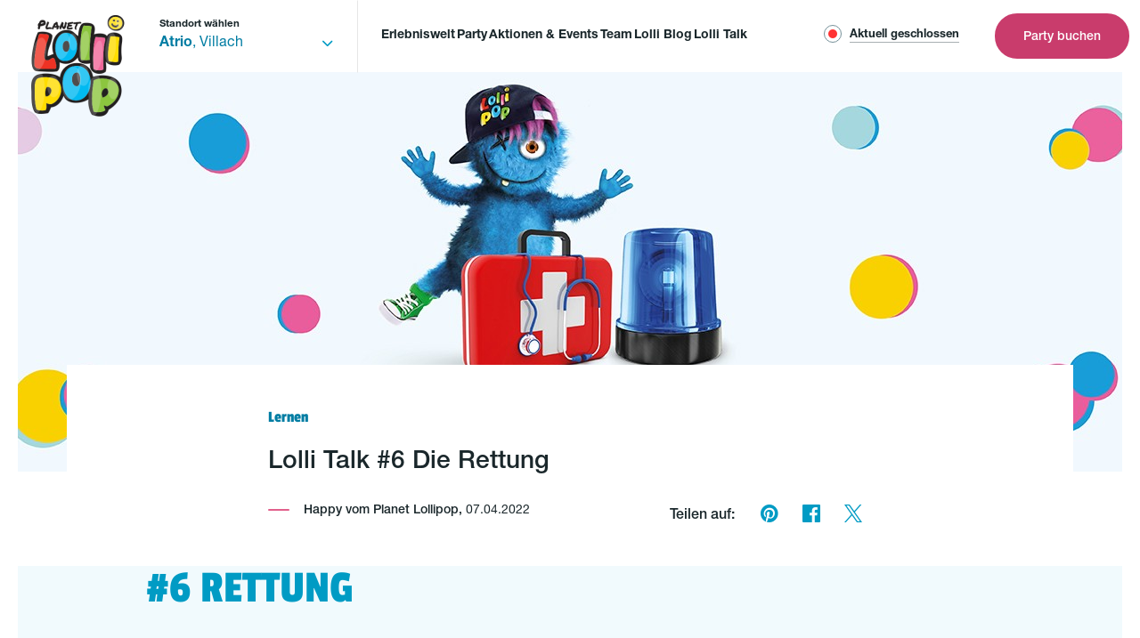

--- FILE ---
content_type: text/html; charset=UTF-8
request_url: https://www.planet-lollipop.at/de/atrio/lolli-talk-6-die-rettung/
body_size: 12711
content:

<!DOCTYPE html>


<html lang="de">
<head>

	<meta name='robots' content='index, follow, max-image-preview:large, max-snippet:-1, max-video-preview:-1' />
	<style>img:is([sizes="auto" i], [sizes^="auto," i]) { contain-intrinsic-size: 3000px 1500px }</style>
	
	<!-- This site is optimized with the Yoast SEO plugin v25.4 - https://yoast.com/wordpress/plugins/seo/ -->
	<title>Lolli Talk #6 Die Rettung - Planet Lollipop - Atrio</title>
	<link rel="canonical" href="https://www.planet-lollipop.at/de/weberzeile/lolli-talk-6-die-rettung/" />
	<meta property="og:locale" content="de_DE" />
	<meta property="og:type" content="article" />
	<meta property="og:title" content="Lolli Talk #6 Die Rettung - Planet Lollipop - Atrio" />
	<meta property="og:url" content="https://www.planet-lollipop.at/de/atrio/lolli-talk-6-die-rettung/" />
	<meta property="og:site_name" content="Planet Lollipop - Atrio" />
	<meta property="article:published_time" content="2022-04-07T09:26:39+00:00" />
	<meta property="article:modified_time" content="2022-04-21T06:34:26+00:00" />
	<meta name="author" content="Happy vom Planet Lollipop" />
	<meta name="twitter:card" content="summary_large_image" />
	<meta name="twitter:label1" content="Written by" />
	<meta name="twitter:data1" content="Happy vom Planet Lollipop" />
	<script type="application/ld+json" class="yoast-schema-graph">{"@context":"https://schema.org","@graph":[{"@type":"WebPage","@id":"https://www.planet-lollipop.at/de/atrio/lolli-talk-6-die-rettung/","url":"https://www.planet-lollipop.at/de/atrio/lolli-talk-6-die-rettung/","name":"Lolli Talk #6 Die Rettung - Planet Lollipop - Atrio","isPartOf":{"@id":"https://www.planet-lollipop.at/de/atrio/#website"},"datePublished":"2022-04-07T09:26:39+00:00","dateModified":"2022-04-21T06:34:26+00:00","author":{"@id":"https://www.planet-lollipop.at/de/atrio/#/schema/person/e7f89867d4880b7cd8e60f974324e629"},"breadcrumb":{"@id":"https://www.planet-lollipop.at/de/atrio/lolli-talk-6-die-rettung/#breadcrumb"},"inLanguage":"en-US","potentialAction":[{"@type":"ReadAction","target":["https://www.planet-lollipop.at/de/atrio/lolli-talk-6-die-rettung/"]}]},{"@type":"BreadcrumbList","@id":"https://www.planet-lollipop.at/de/atrio/lolli-talk-6-die-rettung/#breadcrumb","itemListElement":[{"@type":"ListItem","position":1,"name":"Home","item":"https://www.planet-lollipop.at/de/atrio/"},{"@type":"ListItem","position":2,"name":"Lolli Talk #6 Die Rettung"}]},{"@type":"WebSite","@id":"https://www.planet-lollipop.at/de/atrio/#website","url":"https://www.planet-lollipop.at/de/atrio/","name":"Planet Lollipop - Atrio","potentialAction":[{"@type":"SearchAction","target":{"@type":"EntryPoint","urlTemplate":"https://www.planet-lollipop.at/de/atrio/?s={search_term_string}"},"query-input":{"@type":"PropertyValueSpecification","valueRequired":true,"valueName":"search_term_string"}}],"inLanguage":"en-US"},{"@type":"Person","@id":"https://www.planet-lollipop.at/de/atrio/#/schema/person/e7f89867d4880b7cd8e60f974324e629","name":"Happy vom Planet Lollipop","image":{"@type":"ImageObject","inLanguage":"en-US","@id":"https://www.planet-lollipop.at/de/atrio/#/schema/person/image/","url":"https://secure.gravatar.com/avatar/47adc09f7d8e61133d63302211a3c0f26ac7348b2f12e9a4749f8021b13d4cae?s=96&d=mm&r=g","contentUrl":"https://secure.gravatar.com/avatar/47adc09f7d8e61133d63302211a3c0f26ac7348b2f12e9a4749f8021b13d4cae?s=96&d=mm&r=g","caption":"Happy vom Planet Lollipop"},"sameAs":["https://www.youtube.com/channel/UCuHdSNn6S9ZpCmJU3ogzdIg"]}]}</script>
	<!-- / Yoast SEO plugin. -->


<link rel='stylesheet' id='wp-block-library-css' href='https://www.planet-lollipop.at/de/atrio/wp-includes/css/dist/block-library/style.min.css' type='text/css' media='all' />
<style id='classic-theme-styles-inline-css' type='text/css'>
/*! This file is auto-generated */
.wp-block-button__link{color:#fff;background-color:#32373c;border-radius:9999px;box-shadow:none;text-decoration:none;padding:calc(.667em + 2px) calc(1.333em + 2px);font-size:1.125em}.wp-block-file__button{background:#32373c;color:#fff;text-decoration:none}
</style>
<style id='global-styles-inline-css' type='text/css'>
:root{--wp--preset--aspect-ratio--square: 1;--wp--preset--aspect-ratio--4-3: 4/3;--wp--preset--aspect-ratio--3-4: 3/4;--wp--preset--aspect-ratio--3-2: 3/2;--wp--preset--aspect-ratio--2-3: 2/3;--wp--preset--aspect-ratio--16-9: 16/9;--wp--preset--aspect-ratio--9-16: 9/16;--wp--preset--color--black: #000000;--wp--preset--color--cyan-bluish-gray: #abb8c3;--wp--preset--color--white: #ffffff;--wp--preset--color--pale-pink: #f78da7;--wp--preset--color--vivid-red: #cf2e2e;--wp--preset--color--luminous-vivid-orange: #ff6900;--wp--preset--color--luminous-vivid-amber: #fcb900;--wp--preset--color--light-green-cyan: #7bdcb5;--wp--preset--color--vivid-green-cyan: #00d084;--wp--preset--color--pale-cyan-blue: #8ed1fc;--wp--preset--color--vivid-cyan-blue: #0693e3;--wp--preset--color--vivid-purple: #9b51e0;--wp--preset--gradient--vivid-cyan-blue-to-vivid-purple: linear-gradient(135deg,rgba(6,147,227,1) 0%,rgb(155,81,224) 100%);--wp--preset--gradient--light-green-cyan-to-vivid-green-cyan: linear-gradient(135deg,rgb(122,220,180) 0%,rgb(0,208,130) 100%);--wp--preset--gradient--luminous-vivid-amber-to-luminous-vivid-orange: linear-gradient(135deg,rgba(252,185,0,1) 0%,rgba(255,105,0,1) 100%);--wp--preset--gradient--luminous-vivid-orange-to-vivid-red: linear-gradient(135deg,rgba(255,105,0,1) 0%,rgb(207,46,46) 100%);--wp--preset--gradient--very-light-gray-to-cyan-bluish-gray: linear-gradient(135deg,rgb(238,238,238) 0%,rgb(169,184,195) 100%);--wp--preset--gradient--cool-to-warm-spectrum: linear-gradient(135deg,rgb(74,234,220) 0%,rgb(151,120,209) 20%,rgb(207,42,186) 40%,rgb(238,44,130) 60%,rgb(251,105,98) 80%,rgb(254,248,76) 100%);--wp--preset--gradient--blush-light-purple: linear-gradient(135deg,rgb(255,206,236) 0%,rgb(152,150,240) 100%);--wp--preset--gradient--blush-bordeaux: linear-gradient(135deg,rgb(254,205,165) 0%,rgb(254,45,45) 50%,rgb(107,0,62) 100%);--wp--preset--gradient--luminous-dusk: linear-gradient(135deg,rgb(255,203,112) 0%,rgb(199,81,192) 50%,rgb(65,88,208) 100%);--wp--preset--gradient--pale-ocean: linear-gradient(135deg,rgb(255,245,203) 0%,rgb(182,227,212) 50%,rgb(51,167,181) 100%);--wp--preset--gradient--electric-grass: linear-gradient(135deg,rgb(202,248,128) 0%,rgb(113,206,126) 100%);--wp--preset--gradient--midnight: linear-gradient(135deg,rgb(2,3,129) 0%,rgb(40,116,252) 100%);--wp--preset--font-size--small: 13px;--wp--preset--font-size--medium: 20px;--wp--preset--font-size--large: 36px;--wp--preset--font-size--x-large: 42px;--wp--preset--spacing--20: 0.44rem;--wp--preset--spacing--30: 0.67rem;--wp--preset--spacing--40: 1rem;--wp--preset--spacing--50: 1.5rem;--wp--preset--spacing--60: 2.25rem;--wp--preset--spacing--70: 3.38rem;--wp--preset--spacing--80: 5.06rem;--wp--preset--shadow--natural: 6px 6px 9px rgba(0, 0, 0, 0.2);--wp--preset--shadow--deep: 12px 12px 50px rgba(0, 0, 0, 0.4);--wp--preset--shadow--sharp: 6px 6px 0px rgba(0, 0, 0, 0.2);--wp--preset--shadow--outlined: 6px 6px 0px -3px rgba(255, 255, 255, 1), 6px 6px rgba(0, 0, 0, 1);--wp--preset--shadow--crisp: 6px 6px 0px rgba(0, 0, 0, 1);}:where(.is-layout-flex){gap: 0.5em;}:where(.is-layout-grid){gap: 0.5em;}body .is-layout-flex{display: flex;}.is-layout-flex{flex-wrap: wrap;align-items: center;}.is-layout-flex > :is(*, div){margin: 0;}body .is-layout-grid{display: grid;}.is-layout-grid > :is(*, div){margin: 0;}:where(.wp-block-columns.is-layout-flex){gap: 2em;}:where(.wp-block-columns.is-layout-grid){gap: 2em;}:where(.wp-block-post-template.is-layout-flex){gap: 1.25em;}:where(.wp-block-post-template.is-layout-grid){gap: 1.25em;}.has-black-color{color: var(--wp--preset--color--black) !important;}.has-cyan-bluish-gray-color{color: var(--wp--preset--color--cyan-bluish-gray) !important;}.has-white-color{color: var(--wp--preset--color--white) !important;}.has-pale-pink-color{color: var(--wp--preset--color--pale-pink) !important;}.has-vivid-red-color{color: var(--wp--preset--color--vivid-red) !important;}.has-luminous-vivid-orange-color{color: var(--wp--preset--color--luminous-vivid-orange) !important;}.has-luminous-vivid-amber-color{color: var(--wp--preset--color--luminous-vivid-amber) !important;}.has-light-green-cyan-color{color: var(--wp--preset--color--light-green-cyan) !important;}.has-vivid-green-cyan-color{color: var(--wp--preset--color--vivid-green-cyan) !important;}.has-pale-cyan-blue-color{color: var(--wp--preset--color--pale-cyan-blue) !important;}.has-vivid-cyan-blue-color{color: var(--wp--preset--color--vivid-cyan-blue) !important;}.has-vivid-purple-color{color: var(--wp--preset--color--vivid-purple) !important;}.has-black-background-color{background-color: var(--wp--preset--color--black) !important;}.has-cyan-bluish-gray-background-color{background-color: var(--wp--preset--color--cyan-bluish-gray) !important;}.has-white-background-color{background-color: var(--wp--preset--color--white) !important;}.has-pale-pink-background-color{background-color: var(--wp--preset--color--pale-pink) !important;}.has-vivid-red-background-color{background-color: var(--wp--preset--color--vivid-red) !important;}.has-luminous-vivid-orange-background-color{background-color: var(--wp--preset--color--luminous-vivid-orange) !important;}.has-luminous-vivid-amber-background-color{background-color: var(--wp--preset--color--luminous-vivid-amber) !important;}.has-light-green-cyan-background-color{background-color: var(--wp--preset--color--light-green-cyan) !important;}.has-vivid-green-cyan-background-color{background-color: var(--wp--preset--color--vivid-green-cyan) !important;}.has-pale-cyan-blue-background-color{background-color: var(--wp--preset--color--pale-cyan-blue) !important;}.has-vivid-cyan-blue-background-color{background-color: var(--wp--preset--color--vivid-cyan-blue) !important;}.has-vivid-purple-background-color{background-color: var(--wp--preset--color--vivid-purple) !important;}.has-black-border-color{border-color: var(--wp--preset--color--black) !important;}.has-cyan-bluish-gray-border-color{border-color: var(--wp--preset--color--cyan-bluish-gray) !important;}.has-white-border-color{border-color: var(--wp--preset--color--white) !important;}.has-pale-pink-border-color{border-color: var(--wp--preset--color--pale-pink) !important;}.has-vivid-red-border-color{border-color: var(--wp--preset--color--vivid-red) !important;}.has-luminous-vivid-orange-border-color{border-color: var(--wp--preset--color--luminous-vivid-orange) !important;}.has-luminous-vivid-amber-border-color{border-color: var(--wp--preset--color--luminous-vivid-amber) !important;}.has-light-green-cyan-border-color{border-color: var(--wp--preset--color--light-green-cyan) !important;}.has-vivid-green-cyan-border-color{border-color: var(--wp--preset--color--vivid-green-cyan) !important;}.has-pale-cyan-blue-border-color{border-color: var(--wp--preset--color--pale-cyan-blue) !important;}.has-vivid-cyan-blue-border-color{border-color: var(--wp--preset--color--vivid-cyan-blue) !important;}.has-vivid-purple-border-color{border-color: var(--wp--preset--color--vivid-purple) !important;}.has-vivid-cyan-blue-to-vivid-purple-gradient-background{background: var(--wp--preset--gradient--vivid-cyan-blue-to-vivid-purple) !important;}.has-light-green-cyan-to-vivid-green-cyan-gradient-background{background: var(--wp--preset--gradient--light-green-cyan-to-vivid-green-cyan) !important;}.has-luminous-vivid-amber-to-luminous-vivid-orange-gradient-background{background: var(--wp--preset--gradient--luminous-vivid-amber-to-luminous-vivid-orange) !important;}.has-luminous-vivid-orange-to-vivid-red-gradient-background{background: var(--wp--preset--gradient--luminous-vivid-orange-to-vivid-red) !important;}.has-very-light-gray-to-cyan-bluish-gray-gradient-background{background: var(--wp--preset--gradient--very-light-gray-to-cyan-bluish-gray) !important;}.has-cool-to-warm-spectrum-gradient-background{background: var(--wp--preset--gradient--cool-to-warm-spectrum) !important;}.has-blush-light-purple-gradient-background{background: var(--wp--preset--gradient--blush-light-purple) !important;}.has-blush-bordeaux-gradient-background{background: var(--wp--preset--gradient--blush-bordeaux) !important;}.has-luminous-dusk-gradient-background{background: var(--wp--preset--gradient--luminous-dusk) !important;}.has-pale-ocean-gradient-background{background: var(--wp--preset--gradient--pale-ocean) !important;}.has-electric-grass-gradient-background{background: var(--wp--preset--gradient--electric-grass) !important;}.has-midnight-gradient-background{background: var(--wp--preset--gradient--midnight) !important;}.has-small-font-size{font-size: var(--wp--preset--font-size--small) !important;}.has-medium-font-size{font-size: var(--wp--preset--font-size--medium) !important;}.has-large-font-size{font-size: var(--wp--preset--font-size--large) !important;}.has-x-large-font-size{font-size: var(--wp--preset--font-size--x-large) !important;}
:where(.wp-block-post-template.is-layout-flex){gap: 1.25em;}:where(.wp-block-post-template.is-layout-grid){gap: 1.25em;}
:where(.wp-block-columns.is-layout-flex){gap: 2em;}:where(.wp-block-columns.is-layout-grid){gap: 2em;}
:root :where(.wp-block-pullquote){font-size: 1.5em;line-height: 1.6;}
</style>

	<meta charset="utf-8">
	<meta http-equiv="X-UA-Compatible" content="IE=edge">
	<meta name="viewport" content="width=device-width,initial-scale=1">
	<link rel="stylesheet" href="https://www.planet-lollipop.at/de/atrio/wp-content/themes/planet-lollipop/assets/css/styles.min.css?v=1755083682">
	<link rel="icon" type="image/png" href="https://www.planet-lollipop.at/de/atrio/wp-content/themes/planet-lollipop/assets/img/favicon.png?v=1755083682">
	<script src="https://www.planet-lollipop.at/de/atrio/wp-content/themes/planet-lollipop/assets/js/modernizr.min.js?v=1755083682"></script>

		<meta name="p:domain_verify" content="24a75d505d8e98a8ba476fad820e7efe"/>
	<script id="project-config" type="application/json">
	{"translations":{"slider":{"firstSlideMessage":"Dies ist die erste Folie","lastSlideMessage":"Dies ist die letzte Folie","nextSlideMessage":"N\u00e4chste Folie","prevSlideMessage":"Vorherige Folie","paginationBulletMessage":"Gehe zur Folie {{index}}","slideLabelMessage":"{{index}} \/ {{slidesLength}}"},"pauseVideo":"Pause video","playVideo":"Play video"}}</script>
	<script type="text/plain" class="cmplazyload" data-cmp-vendor="s905">
		window.dataLayer = window.dataLayer || [];
		function gtag() {
			window.dataLayer.push(arguments);
		}

		gtag("consent", "default", {
			ad_personalization: "denied",
			ad_storage: "denied",
			ad_user_data: "denied",
			analytics_storage: "denied",
			functionality_storage: "denied",
			personalization_storage: "denied",
			security_storage: "granted",
			wait_for_update: 500,
		});

		const gtmId = window.location.pathname.indexOf("/de/fischapark") >= 0 ? "GTM-TPTGVJ8" : "GTM-WT4RPTPW";

		(function (w, d, s, l, i) {
			w[l] = w[l] || [];
			w[l].push({ "gtm.start": new Date().getTime(), event: "gtm.js" });
			var f = d.getElementsByTagName(s)[0],
			j = d.createElement(s),
			dl = l != "dataLayer" ? "&l=" + l : "";
			j.async = true;
			j.src = "https://www.googletagmanager.com/gtm.js?id=" + i + dl;
			f.parentNode.insertBefore(j, f);
		})(window, document, "script", "dataLayer", gtmId);
	</script>
</head>
<body data-gtm="GTM-WT4RPTPW" data-baseurl="https://www.planet-lollipop.at/de/atrio">
	
	<script>if(!("gdprAppliesGlobally" in window)){window.gdprAppliesGlobally=true}if(!("cmp_id" in window)||window.cmp_id<1){window.cmp_id=0}if(!("cmp_cdid" in window)){window.cmp_cdid="5ab748dda199a"}if(!("cmp_params" in window)){window.cmp_params=""}if(!("cmp_host" in window)){window.cmp_host="b.delivery.consentmanager.net"}if(!("cmp_cdn" in window)){window.cmp_cdn="cdn.consentmanager.net"}if(!("cmp_proto" in window)){window.cmp_proto="https:"}if(!("cmp_codesrc" in window)){window.cmp_codesrc="0"}window.cmp_getsupportedLangs=function(){var b=["DE","EN","FR","IT","NO","DA","FI","ES","PT","RO","BG","ET","EL","GA","HR","LV","LT","MT","NL","PL","SV","SK","SL","CS","HU","RU","SR","ZH","TR","UK","AR","BS","JA","CY"];if("cmp_customlanguages" in window){for(var a=0;a<window.cmp_customlanguages.length;a++){b.push(window.cmp_customlanguages[a].l.toUpperCase())}}return b};window.cmp_getRTLLangs=function(){var a=["AR"];if("cmp_customlanguages" in window){for(var b=0;b<window.cmp_customlanguages.length;b++){if("r" in window.cmp_customlanguages[b]&&window.cmp_customlanguages[b].r){a.push(window.cmp_customlanguages[b].l)}}}return a};window.cmp_getlang=function(a){if(typeof(a)!="boolean"){a=true}if(a&&typeof(cmp_getlang.usedlang)=="string"&&cmp_getlang.usedlang!==""){return cmp_getlang.usedlang}return window.cmp_getlangs()[0]};window.cmp_extractlang=function(a){if(a.indexOf("cmplang=")!=-1){a=a.substr(a.indexOf("cmplang=")+8,2).toUpperCase();if(a.indexOf("&")!=-1){a=a.substr(0,a.indexOf("&"))}}else{a=""}return a};window.cmp_getlangs=function(){var g=window.cmp_getsupportedLangs();var c=[];var f=location.hash;var e=location.search;var j="cmp_params" in window?window.cmp_params:"";var a="languages" in navigator?navigator.languages:[];if(cmp_extractlang(f)!=""){c.push(cmp_extractlang(f))}else{if(cmp_extractlang(e)!=""){c.push(cmp_extractlang(e))}else{if(cmp_extractlang(j)!=""){c.push(cmp_extractlang(j))}else{if("cmp_setlang" in window&&window.cmp_setlang!=""){c.push(window.cmp_setlang.toUpperCase())}else{if("cmp_langdetect" in window&&window.cmp_langdetect==1){c.push(window.cmp_getPageLang())}else{if(a.length>0){for(var d=0;d<a.length;d++){c.push(a[d])}}if("language" in navigator){c.push(navigator.language)}if("userLanguage" in navigator){c.push(navigator.userLanguage)}}}}}}var h=[];for(var d=0;d<c.length;d++){var b=c[d].toUpperCase();if(b.length<2){continue}if(g.indexOf(b)!=-1){h.push(b)}else{if(b.indexOf("-")!=-1){b=b.substr(0,2)}if(g.indexOf(b)!=-1){h.push(b)}}}if(h.length==0&&typeof(cmp_getlang.defaultlang)=="string"&&cmp_getlang.defaultlang!==""){return[cmp_getlang.defaultlang.toUpperCase()]}else{return h.length>0?h:["EN"]}};window.cmp_getPageLangs=function(){var a=window.cmp_getXMLLang();if(a!=""){a=[a.toUpperCase()]}else{a=[]}a=a.concat(window.cmp_getLangsFromURL());return a.length>0?a:["EN"]};window.cmp_getPageLang=function(){var a=window.cmp_getPageLangs();return a.length>0?a[0]:""};window.cmp_getLangsFromURL=function(){var c=window.cmp_getsupportedLangs();var b=location;var m="toUpperCase";var g=b.hostname[m]()+".";var a="/"+b.pathname[m]()+"/";a=a.split("_").join("-");a=a.split("//").join("/");a=a.split("//").join("/");var f=[];for(var e=0;e<c.length;e++){var j=a.substring(0,c[e].length+2);if(g.substring(0,c[e].length+1)==c[e]+"."){f.push(c[e][m]())}else{if(c[e].length==5){var k=c[e].substring(3,5)+"-"+c[e].substring(0,2);if(g.substring(0,k.length+1)==k+"."){f.push(c[e][m]())}}else{if(j=="/"+c[e]+"/"||j=="/"+c[e]+"-"){f.push(c[e][m]())}else{if(j=="/"+c[e].replace("-","/")+"/"||j=="/"+c[e].replace("-","/")+"/"){f.push(c[e][m]())}else{if(c[e].length==5){var k=c[e].substring(3,5)+"-"+c[e].substring(0,2);var h=a.substring(0,k.length+1);if(h=="/"+k+"/"||h=="/"+k.replace("-","/")+"/"){f.push(c[e][m]())}}}}}}}return f};window.cmp_getXMLLang=function(){var c=document.getElementsByTagName("html");if(c.length>0){c=c[0]}else{c=document.documentElement}if(c&&c.getAttribute){var a=c.getAttribute("xml:lang");if(typeof(a)!="string"||a==""){a=c.getAttribute("lang")}if(typeof(a)=="string"&&a!=""){a=a.split("_").join("-").toUpperCase();var b=window.cmp_getsupportedLangs();return b.indexOf(a)!=-1||b.indexOf(a.substr(0,2))!=-1?a:""}else{return""}}};(function(){var C=document;var D=C.getElementsByTagName;var o=window;var t="";var h="";var k="";var E=function(e){var i="cmp_"+e;e="cmp"+e+"=";var d="";var l=e.length;var I=location;var J=I.hash;var w=I.search;var u=J.indexOf(e);var H=w.indexOf(e);if(u!=-1){d=J.substring(u+l,9999)}else{if(H!=-1){d=w.substring(H+l,9999)}else{return i in o&&typeof(o[i])!=="function"?o[i]:""}}var G=d.indexOf("&");if(G!=-1){d=d.substring(0,G)}return d};var j=E("lang");if(j!=""){t=j;k=t}else{if("cmp_getlang" in o){t=o.cmp_getlang().toLowerCase();h=o.cmp_getlangs().slice(0,3).join("_");k=o.cmp_getPageLangs().slice(0,3).join("_");if("cmp_customlanguages" in o){var m=o.cmp_customlanguages;for(var y=0;y<m.length;y++){var a=m[y].l.toLowerCase();if(a==t){t="en"}}}}}var q=("cmp_proto" in o)?o.cmp_proto:"https:";if(q!="http:"&&q!="https:"){q="https:"}var n=("cmp_ref" in o)?o.cmp_ref:location.href;if(n.length>300){n=n.substring(0,300)}var A=function(d){var K=C.createElement("script");K.setAttribute("data-cmp-ab","1");K.type="text/javascript";K.async=true;K.src=d;var J=["body","div","span","script","head"];var w="currentScript";var H="parentElement";var l="appendChild";var I="body";if(C[w]&&C[w][H]){C[w][H][l](K)}else{if(C[I]){C[I][l](K)}else{for(var u=0;u<J.length;u++){var G=D(J[u]);if(G.length>0){G[0][l](K);break}}}}};var b=E("design");var c=E("regulationkey");var z=E("gppkey");var s=E("att");var f=o.encodeURIComponent;var g;try{g=C.cookie.length>0}catch(B){g=false}var x=E("darkmode");if(x=="0"){x=0}else{if(x=="1"){x=1}else{try{if("matchMedia" in window&&window.matchMedia){var F=window.matchMedia("(prefers-color-scheme: dark)");if("matches" in F&&F.matches){x=1}}}catch(B){x=0}}}var p=q+"//"+o.cmp_host+"/delivery/cmp.php?";p+=("cmp_id" in o&&o.cmp_id>0?"id="+o.cmp_id:"")+("cmp_cdid" in o?"&cdid="+o.cmp_cdid:"")+"&h="+f(n);p+=(b!=""?"&cmpdesign="+f(b):"")+(c!=""?"&cmpregulationkey="+f(c):"")+(z!=""?"&cmpgppkey="+f(z):"");p+=(s!=""?"&cmpatt="+f(s):"")+("cmp_params" in o?"&"+o.cmp_params:"")+(g?"&__cmpfcc=1":"");p+=(x>0?"&cmpdarkmode=1":"");A(p+"&l="+f(t)+"&ls="+f(h)+"&lp="+f(k)+"&o="+(new Date()).getTime());var r="js";var v=E("debugunminimized")!=""?"":".min";if(E("debugcoverage")=="1"){r="instrumented";v=""}if(E("debugtest")=="1"){r="jstests";v=""}A(q+"//"+o.cmp_cdn+"/delivery/"+r+"/cmp_final"+v+".js")})();window.cmp_rc=function(c,b){var l;try{l=document.cookie}catch(h){l=""}var j="";var f=0;var g=false;while(l!=""&&f<100){f++;while(l.substr(0,1)==" "){l=l.substr(1,l.length)}var k=l.substring(0,l.indexOf("="));if(l.indexOf(";")!=-1){var m=l.substring(l.indexOf("=")+1,l.indexOf(";"))}else{var m=l.substr(l.indexOf("=")+1,l.length)}if(c==k){j=m;g=true}var d=l.indexOf(";")+1;if(d==0){d=l.length}l=l.substring(d,l.length)}if(!g&&typeof(b)=="string"){j=b}return(j)};window.cmp_stub=function(){var a=arguments;__cmp.a=__cmp.a||[];if(!a.length){return __cmp.a}else{if(a[0]==="ping"){if(a[1]===2){a[2]({gdprApplies:gdprAppliesGlobally,cmpLoaded:false,cmpStatus:"stub",displayStatus:"hidden",apiVersion:"2.2",cmpId:31},true)}else{a[2](false,true)}}else{if(a[0]==="getTCData"){__cmp.a.push([].slice.apply(a))}else{if(a[0]==="addEventListener"||a[0]==="removeEventListener"){__cmp.a.push([].slice.apply(a))}else{if(a.length==4&&a[3]===false){a[2]({},false)}else{__cmp.a.push([].slice.apply(a))}}}}}};window.cmp_dsastub=function(){var a=arguments;a[0]="dsa."+a[0];window.cmp_gppstub(a)};window.cmp_gppstub=function(){var c=arguments;__gpp.q=__gpp.q||[];if(!c.length){return __gpp.q}var h=c[0];var g=c.length>1?c[1]:null;var f=c.length>2?c[2]:null;var a=null;var j=false;if(h==="ping"){a=window.cmp_gpp_ping();j=true}else{if(h==="addEventListener"){__gpp.e=__gpp.e||[];if(!("lastId" in __gpp)){__gpp.lastId=0}__gpp.lastId++;var d=__gpp.lastId;__gpp.e.push({id:d,callback:g});a={eventName:"listenerRegistered",listenerId:d,data:true,pingData:window.cmp_gpp_ping()};j=true}else{if(h==="removeEventListener"){__gpp.e=__gpp.e||[];a=false;for(var e=0;e<__gpp.e.length;e++){if(__gpp.e[e].id==f){__gpp.e[e].splice(e,1);a=true;break}}j=true}else{__gpp.q.push([].slice.apply(c))}}}if(a!==null&&typeof(g)==="function"){g(a,j)}};window.cmp_gpp_ping=function(){return{gppVersion:"1.1",cmpStatus:"stub",cmpDisplayStatus:"hidden",signalStatus:"not ready",supportedAPIs:["2:tcfeuv2","5:tcfcav1","7:usnat","8:usca","9:usva","10:usco","11:usut","12:usct","13:usfl","14:usmt","15:usor","16:ustx"],cmpId:31,sectionList:[],applicableSections:[0],gppString:"",parsedSections:{}}};window.cmp_addFrame=function(b){if(!window.frames[b]){if(document.body){var a=document.createElement("iframe");a.style.cssText="display:none";if("cmp_cdn" in window&&"cmp_ultrablocking" in window&&window.cmp_ultrablocking>0){a.src="//"+window.cmp_cdn+"/delivery/empty.html"}a.name=b;a.setAttribute("title","Intentionally hidden, please ignore");a.setAttribute("role","none");a.setAttribute("tabindex","-1");document.body.appendChild(a)}else{window.setTimeout(window.cmp_addFrame,10,b)}}};window.cmp_msghandler=function(d){var a=typeof d.data==="string";try{var c=a?JSON.parse(d.data):d.data}catch(f){var c=null}if(typeof(c)==="object"&&c!==null&&"__cmpCall" in c){var b=c.__cmpCall;window.__cmp(b.command,b.parameter,function(h,g){var e={__cmpReturn:{returnValue:h,success:g,callId:b.callId}};d.source.postMessage(a?JSON.stringify(e):e,"*")})}if(typeof(c)==="object"&&c!==null&&"__tcfapiCall" in c){var b=c.__tcfapiCall;window.__tcfapi(b.command,b.version,function(h,g){var e={__tcfapiReturn:{returnValue:h,success:g,callId:b.callId}};d.source.postMessage(a?JSON.stringify(e):e,"*")},b.parameter)}if(typeof(c)==="object"&&c!==null&&"__gppCall" in c){var b=c.__gppCall;window.__gpp(b.command,function(h,g){var e={__gppReturn:{returnValue:h,success:g,callId:b.callId}};d.source.postMessage(a?JSON.stringify(e):e,"*")},"parameter" in b?b.parameter:null,"version" in b?b.version:1)}if(typeof(c)==="object"&&c!==null&&"__dsaCall" in c){var b=c.__dsaCall;window.__dsa(b.command,function(h,g){var e={__dsaReturn:{returnValue:h,success:g,callId:b.callId}};d.source.postMessage(a?JSON.stringify(e):e,"*")},"parameter" in b?b.parameter:null,"version" in b?b.version:1)}};window.cmp_setStub=function(a){if(!(a in window)||(typeof(window[a])!=="function"&&typeof(window[a])!=="object"&&(typeof(window[a])==="undefined"||window[a]!==null))){window[a]=window.cmp_stub;window[a].msgHandler=window.cmp_msghandler;window.addEventListener("message",window.cmp_msghandler,false)}};window.cmp_setGppStub=function(a){if(!(a in window)||(typeof(window[a])!=="function"&&typeof(window[a])!=="object"&&(typeof(window[a])==="undefined"||window[a]!==null))){window[a]=window.cmp_gppstub;window[a].msgHandler=window.cmp_msghandler;window.addEventListener("message",window.cmp_msghandler,false)}};if(!("cmp_noiframepixel" in window)){window.cmp_addFrame("__cmpLocator")}if((!("cmp_disabletcf" in window)||!window.cmp_disabletcf)&&!("cmp_noiframepixel" in window)){window.cmp_addFrame("__tcfapiLocator")}if((!("cmp_disablegpp" in window)||!window.cmp_disablegpp)&&!("cmp_noiframepixel" in window)){window.cmp_addFrame("__gppLocator")}if((!("cmp_disabledsa" in window)||!window.cmp_disabledsa)&&!("cmp_noiframepixel" in window)){window.cmp_addFrame("__dsaLocator")}window.cmp_setStub("__cmp");if(!("cmp_disabletcf" in window)||!window.cmp_disabletcf){window.cmp_setStub("__tcfapi")}if(!("cmp_disablegpp" in window)||!window.cmp_disablegpp){window.cmp_setGppStub("__gpp")}if(!("cmp_disabledsa" in window)||!window.cmp_disabledsa){window.cmp_setGppStub("__dsa")};</script>		<header class="section header js-header">
			<div class="section__inner">

				<div class="header__inner">

					<a href="https://www.planet-lollipop.at/de/atrio" class="header__logo" target="">
						<img src="https://www.planet-lollipop.at/de/atrio/wp-content/uploads/sites/10/fly-images/169/lollipop-logo-105x9999.png" alt="Planet Lollipop - Atrio">
					</a>

					<!-- skip to content -->
					 <div class="header__skip-container js-skip-links">
					 	<button class="header__skip__button button button__button button__button--icon button__button--transparent js-skip-link--content" aria-label="Zum Inhalt springen">
							<i class="icon icon--arrow-right" aria-hidden></i>
							Zum Inhalt springen						</button>
						<button class="header__skip__button button button__button button__button--icon button__button--transparent js-skip-link--footer" aria-label="Zum Footer springen">
							<i class="icon icon--arrow-right" aria-hidden></i>
							Zum Footer springen						</button>
					 </div>

					
								<div class="header__section header__location">
									
																					<label class="header__location__label text text--boldest text--smallest">
													Standort wählen												</label>


												<select class="js-center-select">
																											<option class="js-center-option" data-url="https://www.planet-lollipop.at/de/atrio/" data-location="Villach">Atrio</option>
																											<option class="js-center-option" data-url="https://www.planet-lollipop.at/de/fischapark/" data-location="Wr. Neustadt">Fischapark</option>
																											<option class="js-center-option" data-url="https://www.planet-lollipop.at/de/murpark/" data-location="Graz">MURPARK</option>
																											<option class="js-center-option" data-url="https://www.planet-lollipop.at/de/weberzeile/" data-location="Ried">Weberzeile</option>
																											<option class="js-center-option" data-url="https://www.planet-lollipop.at/de/huma-eleven/" data-location="Wien">huma eleven</option>
																											<option class="js-center-option" data-url="https://www.planet-lollipop.at/de/q19/" data-location="Wien-Döbling">Q19</option>
																											<option class="js-center-option" data-url="https://www.planet-lollipop.at/de/varena/" data-location="Vöcklabruck">VARENA</option>
																									</select>
																			
								</div>
					
								<div class="header__section header__nav">
																		<nav>
										<ul>

											
												<li>
													<a href="https://www.planet-lollipop.at/de/atrio/erlebniswelt/" class="button__link button__link--nav button__link--nav--header">
														<span class="button__link__label">
															Erlebniswelt														</span>
													</a>
												</li>

											
												<li>
													<a href="https://www.planet-lollipop.at/de/atrio/party/" class="button__link button__link--nav button__link--nav--header">
														<span class="button__link__label">
															Party														</span>
													</a>
												</li>

											
												<li>
													<a href="https://www.planet-lollipop.at/de/atrio/aktionen-events/" class="button__link button__link--nav button__link--nav--header">
														<span class="button__link__label">
															Aktionen &amp; Events														</span>
													</a>
												</li>

											
												<li>
													<a href="https://www.planet-lollipop.at/de/atrio/team/" class="button__link button__link--nav button__link--nav--header">
														<span class="button__link__label">
															Team														</span>
													</a>
												</li>

											
												<li>
													<a href="https://www.planet-lollipop.at/de/atrio/blog/" class="button__link button__link--nav button__link--nav--header">
														<span class="button__link__label">
															Lolli Blog														</span>
													</a>
												</li>

											
												<li>
													<a href="https://www.planet-lollipop.at/de/atrio/lolli-talk/" class="button__link button__link--nav button__link--nav--header">
														<span class="button__link__label">
															Lolli Talk														</span>
													</a>
												</li>

											
										</ul>
									</nav>
																	</div>

								<div class="header__section header__right">
									<div class="header__right__inner">
																					<span class="header__status copy--small">
												<button class="button button__button js-time-toggle js-async-time-toggle" aria-controls="header-timetable" aria-expanded="false" aria-haspopup="true" aria-label="Zeitplan öffnen"
													data-openlabel="Aktuell geöffnet"
													data-closedlabel="Aktuell geschlossen"
												>
													<i class="icon icon--bullet" aria-hidden></i>
													<span class="text--underline js-async-status"></span>
												</button>

																								<section class="header__timetable" id="header-timetable" aria-labelledby="header-timetable-title" aria-hidden="true">
													<div class="header__timetable__title h h--h4">
														<span id="header-timetable-title">Öffnungszeiten</span>

														<button class="header__timetable__close js-time-toggle" aria-label="Zeitplan schließen" aria-controls="header-timetable" aria-expanded="false" aria-haspopup="true"></button>
													</div>

													<ul>
													
															<li class="header__timetable__item">
																	<span class="copy--dark">
																		Montag - Freitag																	</span>

																	<br>

																<span class="p">
																	13:00 bis 19:30 Uhr																</span>
															</li>

													
															<li class="header__timetable__item">
																	<span class="copy--dark">
																		Samstag																	</span>

																	<br>

																<span class="p">
																	09:00 bis 18:00 Uhr																</span>
															</li>

																										</ul>

													<div class="header__timetable__caption copy copy--small">
																												</div>
												</section>


											
											</span>
																						    <a href="https://party-atv.kidsentertainment.at/" target="_blank" class="header__book button__button button__button--pink">Party buchen</a>
																					
										
									</div>
								</div>

																	<div class="header__nav-icon">
										<button class="nav-icon js-nav-toggle" aria-label="Menü" aria-expanded="false">
											<div class="nav-icon__inner js-nav-icon">
												<i class=""></i>
											</div>
										</button>
									</div>
								
								
								
								
							</div>
							<div class="header__menu is-hidden-desktop js-nav-mobile-menu" inert>

								<div class="header__menu__top">

																	</div>
			
								<ul class="header__menu__nav">

									
										<li>
											<a href="https://www.planet-lollipop.at/de/atrio/erlebniswelt/" class="button__link button__link--nav button__link--nav--header">
												Erlebniswelt											</a>
										</li>

									
										<li>
											<a href="https://www.planet-lollipop.at/de/atrio/party/" class="button__link button__link--nav button__link--nav--header">
												Party											</a>
										</li>

									
										<li>
											<a href="https://www.planet-lollipop.at/de/atrio/aktionen-events/" class="button__link button__link--nav button__link--nav--header">
												Aktionen &amp; Events											</a>
										</li>

									
										<li>
											<a href="https://www.planet-lollipop.at/de/atrio/team/" class="button__link button__link--nav button__link--nav--header">
												Team											</a>
										</li>

									
										<li>
											<a href="https://www.planet-lollipop.at/de/atrio/blog/" class="button__link button__link--nav button__link--nav--header">
												Lolli Blog											</a>
										</li>

									
										<li>
											<a href="https://www.planet-lollipop.at/de/atrio/lolli-talk/" class="button__link button__link--nav button__link--nav--header">
												Lolli Talk											</a>
										</li>

									
								</ul>

								<div class="header__section header__bottom">
								<div class="header__bottom__inner">
																				<span class="header__status text--smallest">
											<span class="js-time-toggle js-async-time-toggle"
												data-openlabel="Aktuell geöffnet"
												data-closedlabel="Aktuell geschlossen"
											>
												<i class="icon icon--bullet"></i>
												<span class="text--underline js-async-status"></span>
											</span>

																						<div class="header__timetable">
												<div class="header__timetable__title h h--h4">
													<div class="header__timetable__close--arrow js-time-toggle"><i class="icon icon--arrow-right"></i></div>
													Öffnungszeiten
												</div>

												
														<div class="header__timetable__item">
																<span class="copy--dark">
																	Montag - Freitag																</span>

																<br>

															<span class="p">
																13:00 bis 19:30 Uhr															</span>
														</div>

												
														<div class="header__timetable__item">
																<span class="copy--dark">
																	Samstag																</span>

																<br>

															<span class="p">
																09:00 bis 18:00 Uhr															</span>
														</div>

												
												<div class="header__timetable__caption copy--small">
																										</div>
											</div>


										
										</span>
																						<a href="https://party-atv.kidsentertainment.at/" target="_blank" class="header__book button__button button__button--pink">Party buchen</a>
																			
																	</div>
							</div>
							
				</div>

			</div>
		</header>




<main class="content is-fixed">

	

		<div class="section blog-detail-hero section--blog-detail-hero ">

			
			<div class="section__inner">
				<div class="section__bg
					
			">


					
					
					
    <div class="blog-detail-hero__inner">
      <div class="blog-detail-hero__bg">
        <img class="lazy" src="https://www.planet-lollipop.at/de/atrio/wp-content/themes/planet-lollipop/assets/img/blank.png" data-src="https://www.planet-lollipop.at/de/atrio/wp-content/uploads/sites/10/fly-images/2151/PLP-LolliTalk-Header_1360x450px_6-1361x650-c.jpg" alt="Lolli Talk #6 Die Rettung">
      </div>

      <div class="blog-detail-hero__caption">
        <div class="blog-detail-hero__caption__inner">

          <div class="blog-detail-hero__category h h--h6">
            Lernen
          </div>
          <h1 class="blog-detail-hero__title p">
            Lolli Talk #6 Die Rettung          </h1>

        </div>

        <div class="blog-detail-hero__caption__info blog-info">

                      <div class="blog-detail-hero__caption__author">

              <span class="blog-info__author copy copy--small">
                Happy vom Planet Lollipop,              </span>


                              <span class="blog-info__date copy copy--small">
                  07.04.2022                </span>
              
            </div>
          

                      <div class="blog-info__share js-share">
               
                <span class="text__share copy-dark-small">Teilen auf: </span>
                            
                <a href="#" class="button__link button__link--icon js-share-pinterest" aria-label="Auf Pinterest teilen">
                  <i class="icon icon--pinterest"></i>
                </a>
              
                <a href="#" class="button__link button__link--icon js-share-facebook" aria-label="Auf Facebook teilen">
                  <i class="icon icon--facebook"></i>
                </a>
              
                <a href="#" class="button__link button__link--icon js-share-twitter" aria-label="Auf Twitter teilen">
                  <i class="icon icon--twitter"></i>
                </a>
              
            </div>
          
        </div>

      </div>
    </div>




				</div>
			</div>
		</div>



	
	

		<div class="section video section--video ">

			
			<div class="section__inner">
				<div class="section__bg
					 section__bg--blue section__bg--top
			">


					
					
					

        <div class="video__inner">
            <div class="video__inner__wrapper">

                                <span id="video"></span>
                <div class="video__title">

                    
                    <h2 class="h h--h2 h--color-normal h--offset">

                        #6 Rettung                    
                    </h2>

                
                </div>

                <div class="video__player hidden">

                    <div class="js-video-player video__player__yt" data-vidid="1HapblGUcuo"></div>
                    <div class="js-video-player-cover video__player__cover" style="background-image:url(https://www.planet-lollipop.at/de/atrio/wp-content/uploads/sites/10/fly-images/2153/Thumbnail_6Rettung-1132x632-c.png);"><span></span></div>

                    <!--                     <video 
                        class="video-js vjs__loop" 
                        poster="https://www.planet-lollipop.at/de/atrio/wp-content/uploads/sites/10/fly-images/2153/Thumbnail_6Rettung-1132x632-c.png" 
                        data-setup='{"techOrder": ["youtube"], "sources": [{ "type": "video/youtube", "src": "https://www.youtube.com/watch?v=1HapblGUcuo"}]}'
                        aria-live="off">
                    </video> -->
                </div>
            </div>
        </div>


				</div>
			</div>
		</div>




		<div class="section text-small section--text-small ">

			
			<div class="section__inner">
				<div class="section__bg
					 section__bg--spacing-top-5 section__bg--spacing-bottom-5
			">


					
					
					

    <div class="text-small__wrapper">
      <div class="text-small__inner">
        <h1 class="text-small__title--big h h--h2">
                  </h1>
        <h2 class="text-small__title text-small__title--blue h h--h5">
          Lolli-Talk #6        </h2>

        <div class="text-small__text text copy copy--big">
          <p>Tatütata! Die Rettung ist da!</p>
<p>Notfallsanitäterin Cornelia Wohlrabb von der Berufsrettung Wien ist allzeit bereit für den Einsatz! Und beim neuen Lolli-Talk stellt sie sich euren Fragen. Was ist eine Rettungsgasse, ein Defibrillator und wann schaltet Cornelia die Sirene ein? Wir machen uns bereit für den Ernstfall! Also, Blaulicht an und los geht’s beim Lolli-Talk mit Robert Steiner!</p>
        </div>

      </div>

    </div>






				</div>
			</div>
		</div>




		<div class="section images section--images section--margin-top-11 ">

			
			<div class="section__inner">
				<div class="section__bg
					 section__bg--spacing-top-5 section__bg--spacing-bottom-5
			">


					
					
					
    <div class="images__inner images__inner--1">
              <div class="images__item">
          <img class="lazy" src="https://www.planet-lollipop.at/de/atrio/wp-content/themes/planet-lollipop/assets/img/blank.png" data-src="https://www.planet-lollipop.at/de/atrio/wp-content/uploads/sites/10/fly-images/2154/Rettung2-scaled-1200x9999.jpg" alt="">
        </div>

          </div>




				</div>
			</div>
		</div>



	

		<div class="section author section--author section--margin-top-11 ">

			
			<div class="section__inner">
				<div class="section__bg
					 section__bg--spacing-top-4 section__bg--spacing-bottom-5
			">


					
					
					
    <div class="author__inner">
      <div class="author__image">
        <img
          class="lazy"
          src="#"
          data-src="https://www.planet-lollipop.at/de/atrio/wp-content/uploads/fly-images/2110/Happy_Lolly_gelbeKappe_guner-Schuh_-min-400x400-c.png"
          alt="Blaues Monster, mit gelber Kappe und grünen Schuhen. Hält einen blauen Lolli in der Hand."
        >
      </div>

      <div class="author__caption">
        <div class="author__name" id="697564a13064e">
          Happy vom Planet Lollipop        </div>

        <div class="author__text">
          Happy lebt am Planet Lollipop und liebt es zu rutschen, basteln und bunte Partys zu feiern!        </div>

        <div class="author__social">
          <div class="author__social__text copy copy--small">
            Finde Happy vom Planet Lollipop auf:          </div>

          <div class="author__social__list">
            

                    <a href="https://www.youtube.com/channel/UCuHdSNn6S9ZpCmJU3ogzdIg" class="author__social__item button__link button__link--icon" target="_blank" aria-label="youtube" aria-describedby="697564a13064e">
                      <i class="icon icon--youtube"></i>
                    </a>
                  

                    <a href="https://open.spotify.com/show/7EJMIPIY7vs12x5EQ277F1" class="author__social__item button__link button__link--icon" target="_blank" aria-label="spotify" aria-describedby="697564a13064e">
                      <i class="icon icon--spotify"></i>
                    </a>
                            </div>
        </div>
      </div>
    </div>



				</div>
			</div>
		</div>




		<div class="section teaser-blogs section--teaser-blogs ">

			
			<div class="section__inner">
				<div class="section__bg
					 section__bg--blue section__bg--full section__bg--spacing-top-8 section__bg--spacing-bottom-14
			">


					
					
					
        <div class="teaser-blogs__inner">

            <div class="teaser-blogs__title" id="697564a1376f9">
                
                    <h1 class="h h--h2 h--color-reversed h--left">

                                                            <span class="h__uptitle">Ähnliche</span>
                                Artikel                    
                    </h1>

                            </div>

        </div>

        <ul class="teaser-blogs__inner | reset-element" aria-labelledby="697564a1376f9"> 
            <li class="teaser-blogs__left">
                            <a href="https://www.planet-lollipop.at/de/atrio/lolli-talk-31-polizei/" class="teaser-blog teaser-blog--main" aria-labelledby="697564a137716">
            <div class="teaser-blog__img">
                <img class="lazy" src="https://www.planet-lollipop.at/de/atrio/wp-content/themes/planet-lollipop/assets/img/blank.png" data-src="https://www.planet-lollipop.at/de/atrio/wp-content/uploads/sites/10/fly-images/3168/PLP-LolliTalk-Header_670x280px_Polizei-670x670-c.jpg" alt="Lolli Talk #31 Polizei">
            </div>

            <div class="teaser-blog__text">
                <div class="h h--h6">
                    Lernen, Relax                </div>

                <h3 class="teaser-blog__title h h--blog h--h4" id="697564a137716">
                    Lolli Talk #31 Polizei                </h3>

                <div class="text__author copy--small">
                    Happy vom Planet Lollipop                </div>
            </div>
        </a>
            </li>

            <li class="teaser-blogs__right">
                                                <a href="https://www.planet-lollipop.at/de/atrio/lolli-talk-41-rauchfangkehrer/" class="teaser-blog teaser-blog--inline" aria-labelledby="697564a137720">
            <div class="teaser-blog__img">
                <img class="lazy" src="https://www.planet-lollipop.at/de/atrio/wp-content/themes/planet-lollipop/assets/img/blank.png" data-src="https://www.planet-lollipop.at/de/atrio/wp-content/uploads/sites/10/fly-images/3484/PLP-LolliTalk-Header_670x280px_Rauchfangkehrer-670x670-c.jpg" alt="Lolli Talk Rauchfangkehrer">
            </div>

            <div class="teaser-blog__text">
                <div class="h h--h6">
                    Lernen, Relax                </div>

                <h3 class="teaser-blog__title h h--blog " id="697564a137720">
                    Lolli Talk #41 Rauchfangkehrer                </h3>

                <div class="text__author copy--small">
                    Happy vom Planet Lollipop                </div>
            </div>
        </a>
                                                <a href="https://www.planet-lollipop.at/de/atrio/lolli-talk-25-hobby-horsing/" class="teaser-blog teaser-blog--inline" aria-labelledby="697564a137725">
            <div class="teaser-blog__img">
                <img class="lazy" src="https://www.planet-lollipop.at/de/atrio/wp-content/themes/planet-lollipop/assets/img/blank.png" data-src="https://www.planet-lollipop.at/de/atrio/wp-content/uploads/sites/10/fly-images/2968/PLP-LolliTalk-Header_670x280px_Horsing-670x670-c.jpg" alt="Lolli Talk #25 Hobby Horsing">
            </div>

            <div class="teaser-blog__text">
                <div class="h h--h6">
                    Lernen, Relax                </div>

                <h3 class="teaser-blog__title h h--blog " id="697564a137725">
                    Lolli Talk #25 Hobby Horsing                </h3>

                <div class="text__author copy--small">
                    Happy vom Planet Lollipop                </div>
            </div>
        </a>
                                                <a href="https://www.planet-lollipop.at/de/atrio/selbstgemachtes-eis/" class="teaser-blog teaser-blog--inline" aria-labelledby="697564a137728">
            <div class="teaser-blog__img">
                <img class="lazy" src="https://www.planet-lollipop.at/de/atrio/wp-content/themes/planet-lollipop/assets/img/blank.png" data-src="https://www.planet-lollipop.at/de/atrio/wp-content/uploads/sites/10/fly-images/1475/lollipop-2020-eis-2-670x670-c.jpg" alt="Abkühlung mit EIS – am liebsten selbstgemacht">
            </div>

            <div class="teaser-blog__text">
                <div class="h h--h6">
                    Selbermachen                </div>

                <h3 class="teaser-blog__title h h--blog " id="697564a137728">
                    Abkühlung mit EIS – am liebsten selbstgemacht                </h3>

                <div class="text__author copy--small">
                    Die kleine Botin                </div>
            </div>
        </a>
                            </li>
        </ul>


				</div>
			</div>
		</div>



</main>

        <footer class="section footer js-footer">
            <div class="section__inner">

                <div class="footer__inner">

                    <div class="footer__illu footer__illu--normal">
                        <div class="footer__illu__inner">
                            <img class="lazy" src="https://www.planet-lollipop.at/de/atrio/wp-content/themes/planet-lollipop/assets/img/blank.png" data-src="https://www.planet-lollipop.at/de/atrio/wp-content/uploads/sites/10/fly-images/1838/Happy_Daumen-hoch-min-358x9999.png" alt="">
                        </div>
                    </div>

                    <div class="footer__section footer__logos">

                        
                            <div class="footer__logos__logo">
                                                                    <a href="https://www.ses-european.com/de" aria-label="ses-logo" title="ses-logo"">
                                        <img src="https://www.planet-lollipop.at/de/atrio/wp-content/uploads/sites/10/fly-images/168/ses-logo-80x9999.png" alt="">
                                    </a>
                                                                
                            </div>

                        
                            <div class="footer__logos__logo">
                                                                    <a href="https://www.planet-lollipop.at/" aria-label="lollipop-logo" title="lollipop-logo"">
                                        <img src="https://www.planet-lollipop.at/de/atrio/wp-content/uploads/sites/10/fly-images/169/lollipop-logo-64x9999.png" alt="">
                                    </a>
                                                                
                            </div>

                        
                    </div>

                    <div class="footer__section footer__nav">
                        <nav aria-label="Footer Links">
                            <ul>

                                
                                    <li>
                                        <a href="https://www.planet-lollipop.at/de/atrio/faq/" class="button__link button__link--nav button__link--nav--footer"  >
                                            Häufige Fragen                                        </a>
                                    </li>

                                
                                    <li>
                                        <a href="https://www.planet-lollipop.at/de/atrio/kontakt/" class="button__link button__link--nav button__link--nav--footer"  >
                                            Kontakt                                        </a>
                                    </li>

                                
                                    <li>
                                        <a href="https://www.planet-lollipop.at/de/atrio/impressum/" class="button__link button__link--nav button__link--nav--footer"  >
                                            Impressum                                        </a>
                                    </li>

                                
                                    <li>
                                        <a href="https://www.planet-lollipop.at/de/atrio/datenschutzerklarung/" class="button__link button__link--nav button__link--nav--footer"  >
                                            Datenschutzerklärung                                        </a>
                                    </li>

                                
                                    <li>
                                        <a href="https://www.planet-lollipop.at/de/atrio/barrierefreiheitserklarung/" class="button__link button__link--nav button__link--nav--footer"  >
                                            Barrierefreiheitserklärung                                        </a>
                                    </li>

                                
                                    <li>
                                        <a href="#" class="button__link button__link--nav button__link--nav--footer" onclick="event.preventDefault();__cmp('showScreen')" aria-haspopup="dialog" role="button">
                                            Cookie Einstellungen                                        </a>
                                    </li>

                                
                            </ul>
                        </nav>


                                                    <div class="footer__nav__language text--boldest">
                                <select class="js-lang-select" aria-label="Wähle eine Sprache">
                                                                            <option class="js-lang-option" data-url="">
                                            Deutsch                                        </option>
                                                                            <option class="js-lang-option" data-url="https://www.planet-lollipop.at/en/atrio">
                                            English                                        </option>
                                                                    </select>
                            </div>
                                            </div>

                    <div class="footer__section footer__copyright">
                        <span class="copy--small">
                            © 2026 SES Spar European Shopping Center                        </span>
                    </div>


                                            <div class="footer__mobile is-hidden-desktop">
                            <div class="header__right__inner">
                                <span class="header__status text--smallest is-closed js-time-toggle">
                                    <i class="icon icon--bullet"></i>
                                    <span class="text--underline">Aktuell geschlossen</span>
                                </span>

                                <a href="https://party-atv.kidsentertainment.at/" target="_blank" class="header__book button__button button__button--pink">Party buchen</a>

                                                                    <div class="header__timetable">
                                        <div class="header__timetable__title h h--h4">
                                            Öffnungszeiten
                                            <div class="header__timetable__close js-time-toggle"></div>
                                        </div>

                                        
                                            <div class="header__timetable__item">
                                                <span class="text--bolder">
                                                    Montag - Freitag                                                </span>

                                                <br>

                                                <span class="text p">
                                                    13:00 bis 19:30 Uhr                                                </span>
                                            </div>

                                        
                                            <div class="header__timetable__item">
                                                <span class="text--bolder">
                                                    Samstag                                                </span>

                                                <br>

                                                <span class="text p">
                                                    09:00 bis 18:00 Uhr                                                </span>
                                            </div>

                                        
                                        <div class="header__timetable__caption copy copy--small">
                                                                                    </div>
                                    </div>


                                

                            </div>
                        </div>

                    
                </div>
            </div>
        </footer>


   

    <div class="browser__wrapper">
      <div class="browser js-browser">

        <div class="browser__title h">
          Browser veraltet
          <div class="browser__close js-browser-toggle"></div>
        </div>

        <div class="browser__caption">
          Dein Browser ist veraltet. Bitte aktualisiere den Browser auf die neueste Version oder wechsle deinen Browser für mehr Sicherheit, Geschwindigkeit und bestes Nutzungserlebnis auf dieser Seite.        </div>



                  <a class="
            button
            button__button            button__button--border--primary            js-browser-toggle
            "
            onclick="event.preventDefault()"
            href="#"           >

                            Okay
            </a>
              </div>

    </div>




		<script src="https://www.planet-lollipop.at/de/atrio/wp-content/themes/planet-lollipop/assets/js/modernizr-webp-jpeg2000.min.js?v=1755083682"></script>
		<script>window.jQuery || document.write("<script src='https://www.planet-lollipop.at/de/atrio/wp-content/themes/planet-lollipop/assets/js/jquery.min.js?v=1755083682'>\x3C/script>")</script>
		<script type='text/javascript' src="https://www.planet-lollipop.at/de/atrio/wp-content/themes/planet-lollipop/assets/js/vendor.min.js?v=1755083682"></script>
		<script type='text/javascript' src="https://www.planet-lollipop.at/de/atrio/wp-content/themes/planet-lollipop/assets/js/scripts.min.js?v=1755083682"></script>
		<script type="speculationrules">
{"prefetch":[{"source":"document","where":{"and":[{"href_matches":"\/de\/atrio\/*"},{"not":{"href_matches":["\/de\/atrio\/wp-*.php","\/de\/atrio\/wp-admin\/*","\/de\/atrio\/wp-content\/uploads\/sites\/10\/*","\/de\/atrio\/wp-content\/*","\/de\/atrio\/wp-content\/plugins\/*","\/de\/atrio\/wp-content\/themes\/planet-lollipop\/*","\/de\/atrio\/*\\?(.+)"]}},{"not":{"selector_matches":"a[rel~=\"nofollow\"]"}},{"not":{"selector_matches":".no-prefetch, .no-prefetch a"}}]},"eagerness":"conservative"}]}
</script>

	</body>
</html>
<!-- Dynamic page generated in 0.450 seconds. -->
<!-- Cached page generated by WP-Super-Cache on 2026-01-25 01:32:33 -->

<!-- super cache -->

--- FILE ---
content_type: application/javascript; charset=UTF-8
request_url: https://www.planet-lollipop.at/de/atrio/wp-content/themes/planet-lollipop/assets/js/scripts.min.js?v=1755083682
body_size: 13649
content:
"use strict";const app={settings:{},vars:{$win:$(window),$doc:$(document),$html:$("html"),$body:$("body"),breakpoints:{mobile:320,mobileLandscape:480,tablet:740,desktopAd:810,tabletLandscape:906,desktop:980,desktopEx:1025,wide:1200,full:1480,design:1600,screen:1700,hd:1890}},init:function(){this.initGlobalExtensions(),this.initLocalExtensions($("body"))},parse:function(e){this.initLocalExtensions(e)},initGlobalExtensions:function(){for(var e in this.globalExt)app.obj[e]||(app.obj[e]=new this.globalExt[e])},initLocalExtensions:function(e){var t=this;for(var a in t.ext){e.findOrSelf(".js-"+a).each(function(){var e=new t.ext[a]($(this));$(this).data("obj_"+a,e),void 0===app.obj[a]&&(app.obj[a]=[]),$(this).data("objectName")?app.obj[a][$(this).data("objectName")]=e:app.obj[a].push(e)})}},ext:{},globalExt:{},obj:{}};var translate=function(e){const t=document.getElementById("project-config");return JSON.parse(t.textContent).translations[e]||e},swiperA11yOptions={enabled:!0};Object.assign(swiperA11yOptions,translate("slider")),$(()=>{app.init()}),$.fn.findOrSelf=function(e){return this.find(e).add(this.filter(e))},app.globalExt.browser=function(){var e=app.vars.$html,t=(app.vars.$body,"page--browser-open"),a=$(".js-browser-toggle"),i=function(){a.on("click",n)},r=function(){if(void 0===Cookies.get("browser-awared")){navigator.appVersion;var e,t,a,i=navigator.userAgent,r=navigator.appName,n=""+parseFloat(navigator.appVersion),s=parseInt(navigator.appVersion,10);-1!=(t=i.indexOf("Opera"))?(r="Opera",n=i.substring(t+6),-1!=(t=i.indexOf("Version"))&&(n=i.substring(t+8))):-1!=(t=i.indexOf("MSIE"))?(r="Microsoft Internet Explorer",n=i.substring(t+5)):-1!=(t=i.indexOf("Chrome"))?(r="Chrome",n=i.substring(t+7)):-1!=(t=i.indexOf("Safari"))?(r="Safari",n=i.substring(t+7),-1!=(t=i.indexOf("Version"))&&(n=i.substring(t+8))):-1!=(t=i.indexOf("Firefox"))?(r="Firefox",n=i.substring(t+8)):(e=i.lastIndexOf(" ")+1)<(t=i.lastIndexOf("/"))&&(r=i.substring(e,t),n=i.substring(t+1),r.toLowerCase()==r.toUpperCase()&&(r=navigator.appName)),-1!=(a=n.indexOf(";"))&&(n=n.substring(0,a)),-1!=(a=n.indexOf(" "))&&(n=n.substring(0,a)),s=parseInt(""+n,10),isNaN(s)&&(n=""+parseFloat(navigator.appVersion),s=parseInt(navigator.appVersion,10)),("Netscape"===r&&s<=5||"Microsoft Internet Explorer"===r&&s<=11||"Chrome"===r&&s<66||"Firefox"===r&&s<=59||"Edge"===r&&s<=16||"Safari"===r&&s<11)&&o()}},o=function(){setTimeout(()=>{e.toggleClass(t)},2e3)},n=function(){void 0===Cookies.get("browser-awared")&&Cookies.set("browser-awared",!0,{expires:365}),e.toggleClass(t)};return i(),r(),{}},app.globalExt["global-structure"]=function(){return{}},app.globalExt["lazy-loading"]=function(){var e=function(e){e&&($(".lazy[data-src]").each(function(){let t=$(this).data("src");t&&(t.endsWith(".jpg")||t.endsWith(".jpeg")||t.endsWith(".png"))&&$(this).attr("data-src",t+e)}),$(".lazy[data-background-image]").each(function(){let t=$(this).data("background-image");t&&(t.endsWith(".jpg")||t.endsWith(".jpeg")||t.endsWith(".png"))&&$(this).attr("data-src",t+e)})),app.vars.observer=lozad(".lazy",{loaded:function(e){e.classList.add("loaded")}}),app.vars.observer.observe()};return document.addEventListener("observe-lazyload",function(e){app.vars.observer.observe()}),Modernizr.on("webp",function(t){e(!1)}),{}},app.ext.alert=function(e){var t,a=app.vars.$body;app.vars.$win;return""!==(t=e.data("api-url"))&&$.ajax({url:t}).done(function(t){t?(a.addClass("is-fixed"),e.html(t),e.removeClass("is-hidden"),e.find(".js-darkpage-topbar-close").on("click",function(){e.find(".js-darkpage-topbar").slideUp("250"),e.find(".js-darkpage-content").addClass("no-topbar")}),$(".js-darkpage-faqs-trigger").on("click",function(){var e=$(this).parent(".js-darkpage-faqs-item");e.hasClass("is-collapsed")?(e.removeClass("is-collapsed"),e.find(".js-darkpage-faqs-content").slideUp(250)):($(".js-darkpage-faqs-item.is-collapsed .js-darkpage-faqs-content").slideUp(250),$(".js-darkpage-faqs-item.is-collapsed").removeClass("is-collapsed"),e.addClass("is-collapsed"),e.find(".js-darkpage-faqs-content").slideDown(250))}),app.vars.observer.observe()):e.remove()}),{}},app.ext["blog-back"]=function(e){var t=function(){e.on("click",a)},a=function(){var e=document.referrer;e?window.open(e,"_self"):window.open("/","_self")};return t(),{}},app.ext["blog-overview"]=function(e){var t=e.find(".js-blog-overview-pagination"),a=t.find(".js-blog-overview-page"),i=e.find(".js-blog-overview-filter"),r=e.find(".js-blog-overview-container"),o=t.find(".js-blog-overview-page.is-active").data("page-index"),n=e.find(".js-blog-overview-ellipsis-prev"),s=e.find(".js-blog-overview-ellipsis-next"),d=t.find(".js-blog-overview-next"),l=t.find(".js-blog-overview-prev");var c=4,p=2,u=function(){t.on("click",".js-blog-overview-page",h),t.on("click",".js-blog-overview-next",m),t.on("click",".js-blog-overview-prev",v),i.on("change",g),$(window).on("resize",f)},f=function(){window.innerWidth<490?(c=4,p=1):(c=5,p=2),b()},m=function(e){e.preventDefault(),e.stopPropagation(),o++,_(o,!1)},v=function(e){e.preventDefault(),e.stopPropagation(),o--,_(o,!1)},h=function(e){e.preventDefault(),e.stopPropagation(),o=$(this).data("page-index"),_(o,!1)},g=function(e){o=0,i.parent().removeClass("is-active"),$(this).parent().addClass("is-active"),_(o,!0),b()},b=function(){t=e.find(".js-blog-overview-pagination"),a=t.find(".js-blog-overview-page"),n=e.find(".js-blog-overview-ellipsis-prev"),s=e.find(".js-blog-overview-ellipsis-next");let i=a.length,r=Math.max(0,o-p),d=Math.min(i-1,o+p);d-r<=c&&(0===r?d=Math.min(c-1,i-1):d===i-1&&(r=Math.max(i-c,0))),a.each(function(){let e=$(this).data("page-index");e>=r&&e<=d?$(this).show():$(this).hide()}),r>0?n.show():n.hide(),d<i-1?s.show():s.hide()},_=function(a,o){var n=e.data("api-url"),s=i.filter(":checked").data("slug");$.ajax({method:"POST",url:n,data:{page_index:a,category:s,filter_change:o}}).done(i=>{var n=JSON.parse(i);r.html(n.articles),app.vars.observer.observe(),t.find(".js-blog-overview-page.is-active").removeClass("is-active"),t.find(".js-blog-overview-page[data-page-index="+a+"]").addClass("is-active"),o?t.html(n.pagination):$("html, body").animate({scrollTop:e.offset().top-40},250),b(),k()})},k=function(){d=t.find(".js-blog-overview-next"),l=t.find(".js-blog-overview-prev"),0===o?l.addClass("disabled"):l.removeClass("disabled"),o===a.length-1?d.addClass("disabled"):d.removeClass("disabled")};return u(),f(),{}},app.ext["center-select"]=function(e){return function(){e.on("change",function(){var e=$(".js-center-option:selected").attr("data-url");return e&&(window.location=e),!1})}(),{}},app.ext["download-swiper"]=function(e){var t=e.find(".js-download-swiper-container"),a=e.find(".js-download-swiper-pagination"),i=e.find(".js-download-swiper-prev"),r=e.find(".js-download-swiper-next");return function(){new Swiper(t,{a11y:swiperA11yOptions,breakpoints:{320:{slidesPerView:"auto",centeredSlides:!0},1200:{slidesPerView:3}},spaceBetween:22,pagination:{el:a,type:"bullets",clickable:!0},navigation:{nextEl:r,prevEl:i},on:{init:function(){t.find(".swiper-slide").attr("inert",!0),t.find(".swiper-slide-active").removeAttr("inert")},slideChangeTransitionEnd:function(){t.find(".swiper-slide").attr("inert",!0),t.find(".swiper-slide-active").removeAttr("inert")}}})}(),{}},app.ext.footer=function(e){var t=app.vars.$html,a=".js-time-toggle",i=".js-lang-select",r="page--time-open",o=e.find(a),n=e.find(i),s=function(){o.on("click",d)},d=function(e){t.toggleClass(r)},l=function(){n.selectric({responsive:!0,arrowButtonMarkup:'<b class="button"></b>',optionsItemBuilder:function(e){return'<div class="" data-url="'+e.element.data("url")+'">'+e.text+"</div>"},onChange:function(){var t=e.find(".js-lang-option.selected div").attr("data-url");return t&&(window.location=t),!1}})};return s(),l(),{}},app.ext.header=function(e){var t=app.vars.$win,a=app.vars.$html,i=app.vars.$doc,r=".js-nav-toggle",o=".js-time-toggle",n=".js-async-time-toggle",s=".js-center-select",d=".js-lang-select",l="page--nav-open",c="page--time-open",p="page--nav-scroll",u="is-opened",f="is-closed",m=e.find(".js-nav-mobile-menu"),v=t.outerWidth(),h=0,g=e.outerHeight(),b=e.find(r),_=e.find(o),k=$("#"+_.attr("aria-controls")),y=e.find(n),w=e.find(s),j=e.find(d);const x=function(e,t={}){let a=null,i=null;return{activate:function(){a=document.activeElement,requestAnimationFrame(()=>{i=function(e){const t={inert:":not([inert]):not([inert] *)",negativeTabIndex:':not([tabindex^="-"])',disabled:":not(:disabled)"},a=[`a[href]${t.inert}${t.negativeTabIndex}`,`area[href]${t.inert}${t.negativeTabIndex}`,`input:not([type="hidden"]):not([type="radio"])${t.inert}${t.negativeTabIndex}${t.disabled}`,`input[type="radio"]${t.inert}${t.negativeTabIndex}${t.disabled}`,`select${t.inert}${t.negativeTabIndex}${t.disabled}`,`textarea${t.inert}${t.negativeTabIndex}${t.disabled}`,`button${t.inert}${t.negativeTabIndex}${t.disabled}`,`details${t.inert} > summary:first-of-type${t.negativeTabIndex}`,`iframe${t.inert}${t.negativeTabIndex}`,`audio[controls]${t.inert}${t.negativeTabIndex}`,`video[controls]${t.inert}${t.negativeTabIndex}`,`[contenteditable]${t.inert}${t.negativeTabIndex}`,`[tabindex]${t.inert}${t.negativeTabIndex}`].join(",");return Array.from(e.querySelectorAll(a)).filter(A)}(e),t.initialFocus?t.initialFocus(e,i).focus():i[0].focus()}),document.addEventListener("keydown",o),requestAnimationFrame(()=>document.addEventListener("click",n))},deactivate:r};function r(){document.removeEventListener("keydown",o),document.removeEventListener("click",n),t.onDeactivate&&t.onDeactivate(),a&&a.focus()}function o(e){const t=i[0],a=i[i.length-1];switch(e.key){case"Tab":e.shiftKey?document.activeElement===t&&(e.preventDefault(),a.focus()):document.activeElement===a&&(e.preventDefault(),t.focus());break;case"Escape":r()}}function n(t){e.contains(t.target)||r()}}(e[0],{onDeactivate:N,initialFocus:(e,t)=>t.find(e=>m[0].contains(e))});var C=function(){_.on("click",S),b.on("click.nav-toggle",O),i.on("keydown",function(e){"Escape"===e.key&&(a.hasClass(l)&&N(),a.hasClass(c)&&S())}),v>1200&&t.on("scroll",T)},E=async function(){const e=window.location.href.indexOf("local")>=0||window.location.href.indexOf("template")>=0?"/api/opening-hours.php":document.body.dataset.baseurl+"/api/opening-hours";try{const t=await fetch(e);if(!t.ok)throw new Error(`HTTP error! status: ${t.status}`);const a=await t.json(),i=1===parseInt(a.data.status);y.each(function(){$(this).parent().addClass(i?u:f),$(this).find(".js-async-status").text(i?$(this).data("openlabel"):$(this).data("closedlabel")),$(this).css("opacity",1),$(this).css("visibility","visible")})}catch(e){}},S=function(){a.toggleClass(c),_.attr("aria-expanded",function(e,t){return"true"==t?"false":"true"}),k.attr("aria-hidden",function(e,t){return"true"==t?"false":"true"})};function N(){a.removeClass(l),m.attr("inert",""),b.attr("aria-expanded","false")}var O=function(e){a.hasClass(l)?x.deactivate():(a.addClass(l),x.activate(),m.removeAttr("inert"),b.attr("aria-expanded","true"))},T=function(){var e=$(this).scrollTop();Math.abs(h-e)<=5||(e>h&&e>g?a.addClass(p):e+$(window).height()<$(document).height()&&a.removeClass(p),h=e)},P=function(){w.selectric({responsive:!0,arrowButtonMarkup:'<b class="button"></b>',labelBuilder:function(e){var t=e.element;return'<span class="text--highlight"><span class="text--boldest">'+e.value+"</span>, "+t.data("location")+"</span>"},optionsItemBuilder:function(e){var t=e.element;return'<div data-url="'+t.data("url")+'"><span><span class="text--boldest">'+e.text+"</span>, "+t.data("location")+"</span></div>"},onChange:function(){var e=$(".js-center-option.selected div").attr("data-url");return e&&(window.location=e),!1}}),j.selectric({responsive:!0,arrowButtonMarkup:'<b class="button"></b>',optionsItemBuilder:function(e){return'<div class="js-lang-option" data-url="'+e.element.data("url")+'">'+e.text+"</div>"},onChange:function(){var e=$(".js-lang-option.selected div").attr("data-url");return e&&(window.location=e),!1}})};function A(e){return Boolean(e.offsetWidth||e.offsetHeight||e.getClientRects().length)}return C(),E(),P(),{}},app.ext["hero-video"]=function(e){var t=e.find(".js-hero-video__control"),a=e.find(".js-hero-video__control-pause"),i=e.find(".js-hero-video__control-play"),r=e.find(".js-hero-video__video");return i.hide(),t.on("click",function(){r.length&&(r[0].paused?(r[0].play(),a.show(),i.hide(),t.attr("aria-pressed","false")):(r[0].pause(),a.hide(),i.show(),t.attr("aria-pressed","true")))}),{}},app.ext["image-swiper"]=function(e){var t=e.find(".js-image-swiper-swiper"),a=e.find(".js-image-swiper-pagination"),i=e.find(".js-image-swiper-prev"),r=e.find(".js-image-swiper-next");return function(){new Swiper(t,{a11y:swiperA11yOptions,breakpoints:{320:{slidesPerView:1},440:{slidesPerView:2},890:{slidesPerView:"auto"}},pagination:{el:a,type:"bullets",clickable:!0},navigation:{nextEl:r,prevEl:i},on:{init:function(){t.find(".swiper-slide").attr("inert",!0),t.find(".swiper-slide-active").removeAttr("inert")},slideChangeTransitionEnd:function(){t.find(".swiper-slide").attr("inert",!0),t.find(".swiper-slide-active").removeAttr("inert")}}})}(),{}},app.ext["lang-select"]=function(e){var t=function(){e.on("change",function(){var e=$(".js-lang-option:selected").attr("data-url");return e&&(window.location=e),!1})};return function(){t(),e.parent().siblings(".selectric-input").attr("aria-hidden","true");var a=e.parent().parent(),i=a.find("ul");a.find("input").attr("aria-label",e.attr("aria-label")),a.attr("aria-label",e.attr("aria-label")),i.attr("aria-label",e.attr("aria-label")),i.attr("role","listbox"),i.find("li").attr("role","option")}(),{}},app.ext["local-structure"]=function(e){return{}},app.ext["locations-grid-swiper"]=function(e){var t=e.find(".js-locations-grid-swiper-container"),a=e.find(".js-locations-grid-swiper-pagination"),i=e.find(".js-locations-grid-swiper-prev"),r=e.find(".js-locations-grid-swiper-next");return function(){new Swiper(t,{a11y:swiperA11yOptions,slidesPerView:"auto",spaceBetween:10,centeredSlides:!0,pagination:{el:a,type:"bullets",clickable:!0},navigation:{nextEl:r,prevEl:i},on:{init:function(){t.find(".swiper-slide").attr("inert",!0),t.find(".swiper-slide-active").removeAttr("inert")},slideChangeTransitionEnd:function(){t.find(".swiper-slide").attr("inert",!0),t.find(".swiper-slide-active").removeAttr("inert")}}})}(),{}},app.ext.partybooking=function($el){var api={},$partybooking=$(".js-partybooking"),$edit_step=$(".js-changestep"),$step=$(".js-partybooking-step"),$all_steps=$(".partybooking__step"),$step_back=$(".js-partybooking-back"),$step_dropdown=$(".js-partybooking-stepselection .js-step"),$cal=$(".js-partybooking-cal"),$partytime=$(".js-partytime"),$partytheme_step=$(".js-partytheme-step"),$step_selector=$(".js-partybooking-stepselector"),$step_selection=$(".js-partybooking-stepselection"),current_step=0,current_price=0,cake_price=0,partytime=!1,partydate=!1,kids_count=1,kids_age=!1,partytheme=!1,partyroom=!1,partyroom_id=!1,food_enabled=!0,food_cake=!1,food_meal=new Object,food_snacks=new Object,selffood=!1,themefood=!1,partyextras=new Object,care_included=!1,translations=new Object,default_kids_count=Number($el.attr("data-count-defaultkids")),extra_kid_price_happyhour=Number($el.attr("data-price-extrakids-happyhour")),extra_kid_price_default=Number($el.attr("data-price-extrakids")),extra_kid_price=Number($el.attr("data-price-extrakids")),happy_hour=!1,exclude_happy_hour_food=1===Number($el.attr("data-excludehappyhourfood")),temp_extra_kids_price=0,theme_surcharge=0,meal_notavailable=1==Number($el.attr("data-meal-na")),initial_meal_included=1==Number($el.attr("data-meal-included")),cake_included=!1,meal_included=!1,meal_price=0,blog_path="",pageid=Number($el.attr("data-pageid")),finalurl=$el.attr("data-finalurl"),cal_xhr=!1,init=function(){if(addListeners(),translations.currency=$(".js-translations").attr("data-translation-currency"),translations.kids_with_cake=$(".js-translations").attr("data-translation-kids-with-cake"),translations.kids_without_cake=$(".js-translations").attr("data-translation-kids-without-cake"),translations.timeslot_gone=$(".js-translations").attr("data-translation-timeslot-gone"),translations.incl=$(".js-translations").attr("data-translation-incl"),window.location.hash){var e=window.location.hash.replace("#","");isNaN(e)||(current_step=e),showStep(current_step)}$(".js-partybooking-select").selectric({responsive:!0,arrowButtonMarkup:'<b class="button"></b>',labelBuilder:function(e){e.element;return e.value},optionsItemBuilder:function(e){e.element;return e.text}});JSON.parse($cal.attr("data-dates"));var t=$cal.attr("data-mindate"),a=($cal.attr("data-maxdate"),JSON.parse($partytime.attr("data-disableddates"))),i=$partytime.attr("data-center");blog_path=$partytime.attr("data-blogpath"),$(document).on("click",".pignose-calendar-unit-active",function(){}),$cal.pignoseCalendar({week:1,disabledDates:a,initialize:!1,minDate:t,disabledWeekdays:[0],select:function(e){!1!==cal_xhr&&cal_xhr.abort(),resetAllData(),$(".js-partybookingdate-nodates").addClass("hidden"),happy_hour||(current_price-=theme_surcharge);let t=calcMealPrice();if(initial_meal_included||!meal_included||happy_hour||(current_price+=t),e[0]){var a=e[0]._i.split("-");partydate=a[2]+"."+a[1]+"."+a[0];var r=a[0]+"-"+a[1]+"-"+a[2];partytime=!1,$partytime.find(".js-partybooking-radio.active").length>0&&(current_price-=Number($partytime.find(".js-partybooking-radio.active").attr("data-price")),extra_kid_price=extra_kid_price_default,checkExtraKids(),updatePrice()),$partytime.find(".js-partybooking-radio").remove(),cal_xhr=$.ajax({url:blog_path+"api/partybooking",type:"post",data:{date:r,center:i},dataType:"json",success:function(e){if(cal_xhr=!1,!0===e.meta.success){var t=0;e.data.forEach(function(e){t++;let a=e.happyhour?1:0,i=1===a?t+" <span>*</span>":t;var r='<div class="partybooking__input__date js-partybooking-radio" data-grp="partytime" data-value="'+e.label+'" data-price="'+e.price+'" data-happyhour="'+a+'" data-start="'+e.start+'" data-end="'+e.end+'" data-rooms=",'+e.rooms.join(",")+',">                                     <span class="pre">'+$partytime.attr("data-translation-date")+" "+i+'</span><span class="post">'+e.label+"</span>                                     </div>";$partytime.append(r)}),$(".js-partybookingdatecol").removeClass("hidden")}else $(".js-partybookingdatecol").addClass("hidden"),$(".js-partybookingdate-nodates").removeClass("hidden")}})}else partydate=!1,partytime=!1,$(".js-partybookingdatecol").addClass("hidden"),$partytime.find(".js-partybooking-radio.active").length>0&&(current_price-=Number($partytime.find(".js-partybooking-radio.active").attr("data-price")),extra_kid_price=extra_kid_price_default,checkExtraKids(),updatePrice()),$partytime.find(".js-partybooking-radio").remove();nextStepStatus()}})},addListeners=function(){$step.on("click",gotoStep),$step_selector.on("click",selectStep),$step_dropdown.on("click",function(){$(this).hasClass("disabled")||showStep($(this).attr("data-step"))}),$step_back.on("click",function(){showStep(current_step-1,!0)}),$(document).on("click",".js-changestep",function(){showStep($('.js-partybooking-step-item[data-check="'+$(this).attr("data-goto")+'"]').first().attr("data-step"))}),$("body").on("click",clickOutside),$(".js-selffood").on("click",function(){if(selffood=!selffood){$(".js-selffood").addClass("active"),$(".js-partybooking-food-elems").addClass("partybooking__foodbar__counter--blocked");let e=calcMealPrice();current_price-=e,updatePrice(),food_meal=new Object,$(".js-partybooking-food-elems .partybooking__counter").text("0"),$(".js-partybooking-food-elems .partybooking__counter").attr("data-val","0")}else $(".js-selffood").removeClass("active"),$(".js-partybooking-food-elems").removeClass("partybooking__foodbar__counter--blocked");checkstep("food")}),$(".js-partybooking-done").on("click",submitBooking),$partytheme_step.on("click",function(){$(this).addClass("active"),$(this).siblings(".js-partybooking-radio.active").click(),$(".js-partytheme-step1").addClass("hidden"),$(".js-partytheme-step2").removeClass("hidden")}),$(document).on("click",".js-partybooking-radio",function(){var grp=$(this).data("grp");if($(this).hasClass("active")){if("food_cake"==grp)cake_price=Number($(this).attr("data-price")),cake_included||(current_price-=1*cake_price),cake_price=0;else if("partytime"==grp){happy_hour||(current_price-=theme_surcharge),current_price-=Number($partytime.find(".js-partybooking-radio.active").attr("data-price")),extra_kid_price=extra_kid_price_default,checkExtraKids();let e=calcMealPrice();!initial_meal_included&&meal_included&&(!happy_hour||happy_hour&&exclude_happy_hour_food)&&(current_price+=e),hideRooms(!1),deactivateRoom(),resetExtras(),resetAllData(),showHideExtras(0)}else if("partyroom"==grp)partyroom_id=!1;else if("partytheme"==grp){if(food_enabled=!0,current_price-=theme_surcharge,theme_surcharge=0,!initial_meal_included&&meal_included){let e=calcMealPrice();current_price-=e,updatePrice()}meal_included=!1,care_included=!1,setCareIncl(),showHideExtras(0),extra_kid_price=extra_kid_price_default,checkExtraKids(),resetExtras(),deactivateThemefood()}$(this).removeClass("active"),eval(grp+" = false")}else{if("food_cake"==grp)!cake_included&&$(".js-partybooking-radio.active[data-grp=food_cake]").length>0&&(current_price-=1*cake_price),cake_price=Number($(this).attr("data-price")),cake_included||(current_price+=1*cake_price);else if("partytime"==grp)resetAllData(),happy_hour="1"==$(this).attr("data-happyhour"),document.querySelectorAll('[data-hideforhappyhour="1"]').forEach(function(e){happy_hour?e.classList.add("hidden"):e.classList.remove("hidden"),happy_hour&&e.classList.contains("active")&&(cake_included||(current_price-=Number($(e).attr("data-price"))),e.classList.remove("active")),$(".js-cake .js-partybooking-radio.hidden").length<$(".js-cake .js-partybooking-radio").length?$(".js-cake").show(0):$(".js-cake").hide(0)}),current_price+=Number($(this).attr("data-price")),extra_kid_price=happy_hour?extra_kid_price_happyhour:extra_kid_price_default,happy_hour?(exclude_happy_hour_food||(showMealPrice(!1),meal_included=!0),showHideExtras(-1),deactivateThemefood()):initial_meal_included||showMealPrice(!0),hideRooms($(this).attr("data-rooms")),setCareNa();else if("partyroom"==grp)partyroom_id=Number($(this).attr("data-id"));else if("partytheme"==grp){deactivateThemefood(),food_enabled=!($(this).attr("data-mealdisabled")&&$(this).attr("data-mealdisabled").trim().length>0),$(this).parent().find(".js-partytheme-step").length>0&&$partytheme_step.removeClass("active");let e=meal_included;meal_included="1"===$(this).attr("data-mealincluded");let t=!!($(this).attr("data-themefood")&&$(this).attr("data-themefood").trim().length>0);if(!initial_meal_included){if(!e&&meal_included){let e=calcMealPrice();current_price-=e}else if(e||food_enabled){if((e&&!meal_included||!e&&!meal_included&&t)&&food_enabled){t&&activateThemefood($(this));let e=calcMealPrice();current_price+=e}}else{let e=calcMealPrice();current_price-=e,resetFood()}updatePrice()}meal_included?$(".js-food-meal-wrapper").addClass("meal-included"):$(".js-food-meal-wrapper").removeClass("meal-included"),care_included="1"===$(this).attr("data-careincluded"),setCareIncl(),showHideExtras($(this).attr("data-id")),setThemeSurcharge(Number($(this).data("surcharge"))),extra_kid_price=void 0!==$(this).data("extrakidcosts")?Number($(this).data("extrakidcosts")):extra_kid_price_default,checkExtraKids(),resetExtras()}"partytheme"==grp?$(this).closest(".partybooking__step").find(".js-partybooking-radio").removeClass("active"):$(this).siblings(".js-partybooking-radio").removeClass("active"),$(this).addClass("active"),eval(grp+' = "'+$(this).data("value")+'"')}updatePrice(),checkstep(grp)}),$(".js-partybooking-counter").on("click",function(){var dir=Number($(this).data("dir")),counter=$(this).parent().find(".partybooking__counter"),val=Number(counter.attr("data-val")),wrap=$(this).parents(".js-counter-select"),grp=wrap.attr("data-grp"),price=Number(wrap.attr("data-price")),goon=!0;if("food_meal"==grp&&1==Number(dir)){var meal_count=0;for(let e in food_meal)meal_count+=food_meal[e];meal_count>=kids_count&&(goon=!1)}if(wrap.hasClass("js-extra-care")&&val>=3&&dir>0&&(goon=!1),goon){val+=dir,val<0?val=0:("food_snacks"==grp||"partyextras"==grp||"food_meal"==grp&&!1===initial_meal_included&&!1===meal_included)&&(current_price+=price*dir),updatePrice(),counter.attr("data-val",val),counter.text(val);var temp=eval(grp);temp[wrap.attr("data-title")]=val,0==val&&delete temp[wrap.attr("data-title")],grp.indexOf("food_")>=0&&checkstep("food")}}),$(".js-partybooking-counter-single").on("click",function(){let $this=$(this),wrap=$(this).parents(".js-counter-select"),grp=wrap.attr("data-grp"),price=Number(wrap.attr("data-price")),val=0;$this.hasClass("active")?($this.removeClass("active"),$this.text($this.attr("data-labeladd")),$this.attr("data-val",0),current_price-=price):(val=1,$this.addClass("active"),$this.text($this.attr("data-labelremove")),$this.attr("data-val",1),current_price+=price),updatePrice();let temp=eval(grp);temp[wrap.attr("data-title")]=val,0==val&&delete temp[wrap.attr("data-title")]}),$(".js-checkbox").on("click",function(){$(this).toggleClass("active"),checkstep("agb")}),$(".js-kids-count").on("change",function(){cake_price>0&&(current_price-=1*cake_price),kids_count=$(this).val(),checkstep("partytime"),checkExtraKids(),cake_price>0&&(current_price+=1*cake_price),cake_price>0&&updatePrice()}),$(".js-kids-age").on("keyup",function(){kids_age=$(this).val(),checkstep("partytime")}),$(".js-partybooking-form").on("keyup",function(){checkstep("form")})},checkExtraKids=function(){(current_price-=temp_extra_kids_price,kids_count>default_kids_count)?temp_extra_kids_price=extra_kid_price*(kids_count-default_kids_count):temp_extra_kids_price=0;current_price+=temp_extra_kids_price,updatePrice()},setThemeSurcharge=function(e){current_price-=theme_surcharge,current_price+=theme_surcharge=e},checkstep=function(e){var t=!1;switch(e){case"partytime":!1!==kids_age&&""!=kids_age&&!1!==partytime&&(t=!0);break;case"partytheme":$(".js-partytheme").find(".js-partybooking-radio.active").length>0&&(partytheme=$(".js-partytheme").find(".js-partybooking-radio.active").attr("data-value")),cake_price>0&&!cake_included&&(current_price-=1*cake_price),cake_included="1"===$(".js-partytheme").find(".js-partybooking-radio.active").attr("data-cakeincluded"),cake_price>0&&!cake_included&&(current_price+=1*cake_price),cake_included?$(".js-cake .price").hide(0):$(".js-cake .price").show(0),care_included="1"===$(".js-partytheme").find(".js-partybooking-radio.active").attr("data-careincluded"),!1!==partytheme&&(t=!0),updatePrice();break;case"partyroom":!1!==partyroom&&(t=!0);break;case"food_cake":case"food":var a=0;for(let e in food_meal)a+=food_meal[e];(a>0||meal_notavailable||selffood||themefood)&&(t=!0);break;case"extras":t=!0;break;case"form":t=checkForm();break;case"agb":t=!0;$(".js-partybooking-step-agb .js-checkbox.js-required").each(function(){$(this).hasClass("active")||(t=!1)});break;case"overview":fillForm(),t=!0}nextStepStatus(t)},checkForm=function(){var e=!0;return $(".js-partybooking-form input").each(function(){$(this).val().length<1&&(e=!1),"email"!=$(this).attr("name")||validateEmail($(this).val())||(e=!1)}),e},fillForm=function(){$(".js-form-money-overview").empty();var e="";$(".js-form-datetime").html(partydate+" "+partytime),$(".js-form-kids-count").html(kids_count),$(".js-form-kids-age").html(kids_age),"Happy Hour"==partytheme?$(".js-form-theme").html(partytheme):$(".js-form-theme").html(partytheme+" - "+$('.js-theme-desc[data-title="'+partytheme+'"]').first().text()),$(".js-form-room").html(partyroom);var t=void 0!==$(".js-food-cake").parent().find('.js-partybooking-radio[data-value="'+food_cake+'"]').first().attr("data-self"),a=t?translations.kids_without_cake:translations.kids_with_cake,i=temp_extra_kids_price+Number($partytime.find(".js-partybooking-radio.active").attr("data-price"));t||cake_included||(i+=1*Number(cake_price)),e+='<div class="partybooking__overview__item__cell"><div class="left">'+kids_count+" "+a+'</div><div class="right">'+(i+=theme_surcharge)+" "+translations.currency+"</div></div>",$(".js-form-food").empty();var r=!0;if(!1!==food_cake&&($(".js-form-food").append('<div class="partybooking__overview__item__cell js-changestep" data-goto="food"><span class="icon icon--pencil"></span><div class="left">'+$(".js-food-cake").text()+'</div><div class="right">'+food_cake+"</div></div>"),r=!1),jQuery.isEmptyObject(food_meal))themefood?(r=!1,$(".js-form-food").append('<div class="partybooking__overview__item__cell js-changestep" data-goto="food"><span class="icon icon--pencil"></span><div class="left">'+$(".js-food-meal").text()+'</div><div class="right">'+$(".js-themefood").text()+"</div></div>")):selffood&&(r=!1,$(".js-form-food").append('<div class="partybooking__overview__item__cell js-changestep" data-goto="food"><span class="icon icon--pencil"></span><div class="left">'+$(".js-food-meal").text()+'</div><div class="right">'+$(".js-selffood").text()+"</div></div>"));else{var o=!0,n="";for(let e in food_meal)o?o=!1:n+="<br />",n+=food_meal[e]+" "+e;$(".js-form-food").append('<div class="partybooking__overview__item__cell js-changestep" data-goto="food"><span class="icon icon--pencil"></span><div class="left">'+$(".js-food-meal").text()+'</div><div class="right">'+n+"</div></div>");let t=calcMealPrice()+" "+translations.currency;(initial_meal_included||meal_included)&&(t=translations.incl),e+='<div class="partybooking__overview__item__cell"><div class="left">'+$(".js-food-meal").text()+'</div><div class="right">'+t+"</div></div>",r=!1}if(!jQuery.isEmptyObject(food_snacks)){o=!0,n="";for(let t in food_snacks){o?o=!1:n+="<br />",n+=food_snacks[t]+" "+t;var s=Number($(".js-food-snacks").parent().find('.js-counter-select[data-title="'+t+'"]').first().attr("data-price"))*food_snacks[t];e+='<div class="partybooking__overview__item__cell"><div class="left">'+food_snacks[t]+" "+t+'</div><div class="right">'+s.toFixed(2).replace(".",",")+" "+translations.currency+"</div></div>"}$(".js-form-food").append('<div class="partybooking__overview__item__cell js-changestep" data-goto="food"><span class="icon icon--pencil"></span><div class="left">'+$(".js-food-snacks").text()+'</div><div class="right">'+n+"</div></div>"),r=!1}r?$(".js-overview-food").hide(0):$(".js-overview-food").show(0),$(".js-form-kid-lastname").html($(".js-partybooking-form input[name=kid_lastname]").val()),$(".js-form-kid-firstname").html($(".js-partybooking-form input[name=kid_firstname]").val());var d=$(".js-partybooking-form input[name=kid_birthdate]").val().split("-"),l=d[2]+"."+d[1]+"."+d[0];$(".js-form-birthdate").html(l),$(".js-form-adult-lastname").html($(".js-partybooking-form input[name=adult_lastname]").val()),$(".js-form-adult-firstname").html($(".js-partybooking-form input[name=adult_firstname]").val()),$(".js-form-address").html($(".js-partybooking-form input[name=street]").val()+"<br />"+$(".js-partybooking-form input[name=zip]").val()+" "+$(".js-partybooking-form input[name=city]").val()),$(".js-form-phone").html($(".js-partybooking-form input[name=phone]").val()),$(".js-form-email").html($(".js-partybooking-form input[name=email]").val());var c=$(".js-partybooking-form textarea[name=extrainfo]").val().replace(/([^>\r\n]?)(\r\n|\n\r|\r|\n)/g,"$1<br />$2");if($(".js-form-extrainfo").html(c),$(".js-partybooking-step-extras").length>0)for(let t in partyextras){s=Number($('.js-partybooking-step-extras .js-counter-select[data-title="'+t+'"]').first().attr("data-price"))*partyextras[t];e+='<div class="partybooking__overview__item__cell"><div class="left">'+partyextras[t]+" "+t+'</div><div class="right">'+s.toFixed(2).replace(".",",")+" "+translations.currency+"</div></div>"}$(".js-form-money-overview").append(e),$(".js-full-price").text(current_price.toFixed(2).replace(".",","))},nextStepStatus=function(e){!0===e?$(".js-partybooking-nextstep").removeClass("disabled"):$(".js-partybooking-nextstep").addClass("disabled")},clickOutside=function(e){var t=$(e.target);!$step_selection.hasClass("active")||t.hasClass("js-partybooking-stepselector")||t.parents().hasClass("js-partybooking-stepselector")||($step_selection.removeClass("active"),$partybooking.removeClass("activestepselection"),$step_selector.removeClass("active"))},selectStep=function(e){e.preventDefault(),$step_selection.toggleClass("active"),$partybooking.toggleClass("activestepselection"),$step_selector.toggleClass("active")},gotoStep=function(e){void 0!==e&&e.preventDefault(),meal_included||initial_meal_included?$(".js-selffood").addClass("hidden"):$(".js-selffood").removeClass("hidden"),window.scrollTo(0,0),$("html").removeClass("page--nav-scroll"),nextStepStatus(),showStep(current_step+=1)},showStep=function(e,t){if(current_step=Number(e),void 0!==t&&!0===t&&happy_hour&&2==current_step)showStep(1);else if(!1===food_enabled&&4==current_step&&!0===t)showStep(3);else if(!1===food_enabled&&4==current_step&&!0!==t)showStep(5);else if(happy_hour&&2==current_step)partytheme="Happy Hour",gotoStep();else{if($all_steps.hide(0),current_step>=$all_steps.length-1?($(".js-partybooking-done").css({display:"inline-block"}),$(".js-partybooking-nextstep").hide(0)):($(".js-partybooking-nextstep").css({display:"inline-block"}),$(".js-partybooking-done").hide(0)),2===current_step&&$(".js-partytheme-step1").length>0&&($(".js-partytheme-step1").removeClass("hidden"),$(".js-partytheme-step2").addClass("hidden"),$(".js-partytheme-step2 .js-partybooking-radio.active").length<1&&$partytheme_step.removeClass("active")),window.scrollTo(0,0),$("html").removeClass("page--nav-scroll"),current_step>0){$(".js-partybooking-bar").removeClass("hidden");for(var a=$(".js-partybooking-stepselection .js-step").length,i=1;i<=a;i++)i<current_step&&$(".js-partybooking-stepselection .js-step[data-step="+i+"]").removeClass("active").removeClass("disabled"),i==current_step&&($(".js-partybooking-stepselection .js-step[data-step="+i+"]").addClass("active").removeClass("disabled"),$(".js-partybooking-stepselector .text").html($(".js-partybooking-stepselection .js-step[data-step="+i+"]").html())),i>current_step&&$(".js-partybooking-stepselection .js-step[data-step="+i+"]").removeClass("active").addClass("disabled");happy_hour&&$(".js-partybooking-stepselection .js-step[data-step=2]").removeClass("active").addClass("disabled")}else $(".js-partybooking-bar").addClass("hidden"),$(".js-partybooking-stepselector .text").html($(".js-partybooking-stepselection .js-step[data-step=1] .inner").html());setTimeout(function(){$(".js-partybooking-step-"+current_step).show(0),checkstep($(".js-partybooking-step-"+current_step).attr("data-check"))},10)}},validateEmail=function(e){return/^(([^<>()[\]\\.,;:\s@"]+(\.[^<>()[\]\\.,;:\s@"]+)*)|(".+"))@((\[[0-9]{1,3}\.[0-9]{1,3}\.[0-9]{1,3}\.[0-9]{1,3}\])|(([a-zA-Z\-0-9]+\.)+[a-zA-Z]{2,}))$/.test(String(e).toLowerCase())},updatePrice=function(){$(".js-price").text(current_price.toFixed(2).replace(".",","))},calcMealPrice=function(){var e=0;return $(".js-partybooking-food-elems .partybooking__counter").each(function(){let t=Number($(this).attr("data-val"));if(t>0){let a=Number($(this).parents(".js-counter-select").attr("data-price"));e+=a*t}}),e},deactivateRoom=function(){partyroom_id=!1,partyroom=!1,$(".js-partyroom .js-partybooking-radio.active").removeClass("active")},hideRooms=function(e){!1===e?$(".js-partyroom .js-partybooking-radio").removeClass("hidden"):($(".js-partyroom .js-partybooking-radio").addClass("hidden"),e.split(",").forEach(function(e){""!=e&&$('.js-partyroom .js-partybooking-radio[data-id="'+e+'"]').removeClass("hidden")}))},submitBooking=function(){var e=$(".js-partybooking-form input[name=kid_birthdate]").val().split("-"),t=e[2]+"."+e[1]+"."+e[0];$.ajax({url:blog_path+"api/partybooking_book",type:"post",data:{pageid:pageid,roomid:partyroom_id,childFirstName:$(".js-partybooking-form input[name=kid_firstname]").val(),childLastName:$(".js-partybooking-form input[name=kid_lastname]").val(),childSex:0,birthdate:t,kidsCount:kids_count,kidsAge:kids_age,theme:happy_hour?"Happy Hour":$(".js-partytheme").find(".js-partybooking-radio.active").attr("data-value"),start:$partytime.find(".js-partybooking-radio.active").attr("data-start"),end:$partytime.find(".js-partybooking-radio.active").attr("data-end"),cake:$(".js-cake").find(".js-partybooking-radio.active").attr("data-value"),adultFirstname:$(".js-partybooking-form input[name=adult_firstname]").val(),adultLastName:$(".js-partybooking-form input[name=adult_lastname]").val(),adultSex:1,phone:$(".js-partybooking-form input[name=phone]").val(),email:$(".js-partybooking-form input[name=email]").val(),street:$(".js-partybooking-form input[name=street]").val(),zip:$(".js-partybooking-form input[name=zip]").val(),city:$(".js-partybooking-form input[name=city]").val(),otherData:$(".js-partybooking-form textarea[name=extrainfo]").val().replace(/([^>\r\n]?)(\r\n|\n\r|\r|\n)/g,"$1<br />$2"),meal:food_meal,snacks:food_snacks,selffood:selffood,themefood:themefood?$(".js-themefood").text():"false",extras:partyextras,food_enabled:food_enabled},dataType:"json"}).done(function(e){!0===e.meta.success?window.location.href=finalurl:e.meta.error_message})},getFullExtraPrices=function(){let e=0;for(let t in partyextras)e+=Number($('.js-partybooking-step-extras .js-counter-select[data-title="'+t+'"]').first().attr("data-price"))*partyextras[t];return e},resetExtras=function(){let e=getFullExtraPrices();current_price-=e,partyextras=new Object,$(".js-partybooking-step-extras .js-counter-select .partybooking__counter__wrapper .partybooking__counter").text("0"),$(".js-partybooking-step-extras .js-counter-select .partybooking__counter__wrapper .partybooking__counter").attr("data-val","0"),$(".js-partybooking-counter-single").each(function(){$(this).removeClass("active"),$(this).text($(this).attr("data-labeladd")),$(this).attr("data-val",0)})},resetFood=function(){$(".js-cake .js-partybooking-radio").removeClass("active"),$(".js-selffood").removeClass("active"),$(".js-selffood").removeClass("hidden"),$(".js-partybooking-food-elems").removeClass("partybooking__foodbar__counter--blocked"),$(".js-partybooking-food-elems .partybooking__counter").text("0"),$(".js-partybooking-food-elems .partybooking__counter").attr("data-val","0"),$(".js-food-snacks-wrapper .partybooking__counter").text("0"),$(".js-food-snacks-wrapper .partybooking__counter").attr("data-val","0"),food_cake=!1,food_meal=new Object,food_snacks=new Object,selffood=!1,meal_price=0},showHideExtras=function(e){const t=$('[data-grp="partyextras"]');t.removeClass("hidden"),e<0?t.each(function(){JSON.parse($(this).attr("data-themes")).length>0&&$(this).addClass("hidden")}):0!==e&&t.each(function(){const t=JSON.parse($(this).attr("data-themes"));t.length>0&&t.indexOf(Number(e))<0&&$(this).addClass("hidden")});let a=0;t.each(function(){"none"!==$(this).css("display")&&a++}),a<1?$(".js-no-extras").show(0):$(".js-no-extras").hide(0)},setCareIncl=function(){care_included?$(".js-extra-care").addClass("care_included"):$(".js-extra-care").removeClass("care_included")},setCareNa=function(){happy_hour?$(".js-extra-care").addClass("happyhour"):$(".js-extra-care").removeClass("happyhour")},showMealPrice=function(e){e?$(".js-food-meal-wrapper").removeClass("meal-included"):$(".js-food-meal-wrapper").addClass("meal-included")},deactivateThemefood=function(){themefood=!1,$(".js-selffood").removeClass("hidden--override"),$(".js-themefood").remove(),$(".js-partybooking-food-elems").removeClass("partybooking__foodbar__counter--blocked")},activateThemefood=function(e){themefood=!0,$(".js-selffood").addClass("hidden--override"),$('<div class="partybooking__foodbar__addon partybooking__foodbar__addon--wide js-themefood">'+e.attr("data-themefood")+"</div>").insertAfter(".js-food-meal-wrapper"),$(".js-partybooking-food-elems").addClass("partybooking__foodbar__counter--blocked");let t=calcMealPrice();current_price-=t,updatePrice(),food_meal=new Object,$(".js-partybooking-food-elems .partybooking__counter").text("0"),$(".js-partybooking-food-elems .partybooking__counter").attr("data-val","0")},resetAllData=function(){$(".js-partytheme .js-partybooking-radio").removeClass("active"),$(".js-partyroom .js-partybooking-radio").removeClass("active"),$(".js-partyroom .js-partybooking-radio").removeClass("hidden"),$(".js-kids-age").val(""),$(".js-extra-care").removeClass("care_included"),$(".js-extra-care").removeClass("happyhour"),showMealPrice(!0),resetExtras(),$(".js-cake .js-partybooking-radio").removeClass("active"),$(".js-selffood").removeClass("active"),$(".js-selffood").removeClass("hidden"),$(".js-partybooking-food-elems").removeClass("partybooking__foodbar__counter--blocked"),$(".js-partybooking-food-elems .partybooking__counter").text("0"),$(".js-partybooking-food-elems .partybooking__counter").attr("data-val","0"),$(".js-food-snacks-wrapper .partybooking__counter").text("0"),$(".js-food-snacks-wrapper .partybooking__counter").attr("data-val","0"),$(".js-kids-count").val("1").change(),$('.js-kids-count option[value="1"]').attr("selected","selected"),$(".js-kids-count").closest(".selectric-hide-select").next(".selectric").find(".label").text("1"),$(".js-kids-count").closest(".selectric-hide-select").next(".selectric").next(".selectric-items").find("li").removeClass("selected").removeClass("highlighted"),$(".js-kids-count").closest(".selectric-hide-select").next(".selectric").next(".selectric-items").find("li:first-child").addClass("selected").addClass("highlighted"),current_step=1,current_price=0,cake_price=0,partytime=!1,kids_count=1,kids_age=!1,partytheme=!1,partyroom=!1,partyroom_id=!1,food_cake=!1,food_meal=new Object,food_snacks=new Object,selffood=!1,partyextras=new Object,care_included=!1,extra_kid_price_happyhour=Number($el.attr("data-price-extrakids-happyhour")),extra_kid_price_default=Number($el.attr("data-price-extrakids")),extra_kid_price=Number($el.attr("data-price-extrakids")),happy_hour=!1,temp_extra_kids_price=0,theme_surcharge=0,cake_included=!1,meal_included=!1,meal_price=0,cal_xhr=!1};return init(),api},app.ext["quotes-swiper"]=function(e){var t=e.find(".js-quotes-swiper-container"),a=e.find(".js-quotes-swiper-pagination"),i=e.find(".js-quotes-swiper-prev"),r=e.find(".js-quotes-swiper-next");return function(){new Swiper(t,{a11y:swiperA11yOptions,slidesPerView:1,pagination:{el:a,type:"bullets",clickable:!0},navigation:{nextEl:r,prevEl:i},on:{init:function(){t.find(".swiper-slide").attr("inert",!0),t.find(".swiper-slide-active").removeAttr("inert")},slideChangeTransitionEnd:function(){t.find(".swiper-slide").attr("inert",!0),t.find(".swiper-slide-active").removeAttr("inert")}}})}(),{}},app.ext["reviews-swiper"]=function(e){var t=e.find(".js-reviews-swiper-container"),a=e.find(".js-reviews-swiper-pagination");return function(){new Swiper(t,{a11y:swiperA11yOptions,breakpoints:{440:{slidesPerView:1},890:{slidesPerView:3}},spaceBetween:100,pagination:{el:a,type:"bullets",clickable:!0},on:{init:function(){t.find(".swiper-slide").attr("inert",!0),t.find(".swiper-slide-active").removeAttr("inert")},slideChangeTransitionEnd:function(){t.find(".swiper-slide").attr("inert",!0),t.find(".swiper-slide-active").removeAttr("inert")}}})}(),{}},app.ext.scroll=function(e){var t=function(){e.on("click",a)},a=function(e){if(""!==this.hash){e.preventDefault();var t=this.hash;$("html, body").animate({scrollTop:$(t).offset().top},800,function(){window.location.hash=t})}};return t(),{}},app.ext.share=function(e){var t=$(".js-share-facebook"),a=$(".js-share-twitter"),i=$(".js-share-pinterest"),r=function(){t.on("click",o),a.on("click",n),i.on("click",s)},o=function(e){e.preventDefault();var t="https://www.facebook.com/sharer/sharer.php?u="+window.location.href;window.open(t,"_blank")},n=function(e){e.preventDefault();var t="http://twitter.com/share?url="+window.location.href;window.open(t,"_blank")},s=function(e){e.preventDefault();var t="https://pinterest.com/pin/create/button/?url="+window.location.href+"&media=&description=";window.open(t,"_blank")};return r(),{}},app.ext["skip-links"]=function(e){var t=e.find(".js-skip-link--content"),a=e.find(".js-skip-link--footer"),i=function(e){if(!e.length)return;const t=e.find('button, [href], input, select, textarea, [tabindex]:not([tabindex="-1"])').filter(":visible:not(:disabled)"),a=(t.index(document.activeElement)+1)%t.length;t.eq(a).trigger("focus")};return function(){t.on("click",()=>{i($(".content"))}),a.on("click",()=>{i($("footer"))})}(),{}};var spoilerCounter=0;app.ext.spoiler=function(e){var t=$(".js-spoiler-button"),a=$(".js-spoiler-answer");return spoilerCounter++,e.find(t).attr("aria-expanded",!1),e.find(t).attr("aria-controls","spoiler-answer-"+spoilerCounter),e.find(a).attr("id","spoiler-answer-"+spoilerCounter),e.find(t).on("click",function(){var e=$(this),t=e.closest(".js-spoiler");t.toggleClass("is-active");var i=t.hasClass("is-active");t.find(a).slideToggle(200),e.attr("aria-expanded",i)}),{}},app.ext["team-swiper"]=function(e){var t=e.find(".js-team-swiper-container"),a=e.find(".js-team-swiper-pagination"),i=e.find(".js-team-swiper-prev"),r=e.find(".js-team-swiper-next");return function(){new Swiper(t,{a11y:swiperA11yOptions,breakpoints:{320:{initialSlide:0},481:{initialSlide:2}},slidesPerView:"auto",spaceBetween:10,centeredSlides:!0,pagination:{el:a,type:"bullets",clickable:!0},navigation:{nextEl:r,prevEl:i},on:{init:function(){t.find(".swiper-slide").attr("inert",!0),t.find(".swiper-slide-active").removeAttr("inert")},slideChangeTransitionEnd:function(){t.find(".swiper-slide").attr("inert",!0),t.find(".swiper-slide-active").removeAttr("inert")}}})}(),{}},app.ext["teasers-row-swiper"]=function(e){var t=e.find(".js-teasers-row-swiper-container"),a=e.find(".js-teasers-row-swiper-pagination"),i=e.find(".js-teasers-row-swiper-prev"),r=e.find(".js-teasers-row-swiper-next");return function(){new Swiper(t,{a11y:swiperA11yOptions,breakpoints:{320:{initialSlide:0},481:{initialSlide:1}},slidesPerView:"auto",spaceBetween:10,centeredSlides:!0,pagination:{el:a,type:"bullets",clickable:!0},navigation:{nextEl:r,prevEl:i},on:{init:function(){t.find(".swiper-slide").attr("inert",!0),t.find(".swiper-slide-active").removeAttr("inert")},slideChangeTransitionEnd:function(){t.find(".swiper-slide").attr("inert",!0),t.find(".swiper-slide-active").removeAttr("inert")}}})}(),{}},app.ext["video-container"]=function(e){return e.find(".js-pause-video").on("click",function(){var e=$(this),t=e.parent().find("video");if(t.length)if(t[0].paused){t[0].play();var a=translate("pauseVideo");a&&e.text(a)}else{t[0].pause();var i=translate("playVideo");i&&e.text(i)}}),{}},app.ext["video-player"]=function(e){var t,a=e[0].nextElementSibling;if(!0!==window.youtubeApiInitialized){var i=document.createElement("script");i.src="https://www.youtube.com/iframe_api";var r=document.getElementsByTagName("script")[0];r.parentNode.insertBefore(i,r),window.youtubeApiInitialized=!0,e[0].parentElement.classList.remove("hidden")}var o=function(){return window.YT&&"undefined"!==window.YT&&window.YT.hasOwnProperty("loaded")&&0!==window.YT.loaded},n=function(){a.addEventListener("click",s)},s=function(){c(),t.seekTo(0),t.playVideo()};var d=function(){t=new window.YT.Player(e[0],{videoId:e[0].getAttribute("data-vidid"),host:"https://www.youtube-nocookie.com",playerVars:{modestbranding:1,playsinline:1,rel:1},events:{onReady:l,onStateChange:function(e){0===e.data&&p()}}})},l=function(){false},c=function(){a.classList.add("hidden")},p=function(){a.classList.remove("hidden")};return function(){n();var e=setInterval(function(){o()&&(clearInterval(e),d())},100)}(),{}},app.ext["youtube-bg"]=function(e){var t=$(".js-pause-video"),a=document.createElement("script");a.src="https://www.youtube.com/player_api";var i=document.getElementsByTagName("script")[0];return i.parentNode.insertBefore(a,i),function(e){e.fn.youtube_background=function(t){var a=/(?:youtube\.com\/(?:[^\/]+\/.+\/|(?:v|e(?:mbed)?)\/|.*[?&]v=)|youtu\.be\/)([^"&?\/ ]{11})/i,i=e(this),r={pause:!1,"play-button":!1,"mute-button":!1,autoplay:!0,muted:!0,loop:!0,mobile:!1,"load-background":!0};if(t)for(let e in r)t.hasOwnProperty(e)||(t[e]=r[e]);else t=r;function o(a){t.autoplay&&a.target.playVideo(),e(a.target.a).css({top:"50%",left:"50%",transform:"translateX(-50%) translateY(-50%)",position:"absolute"});var i=e(a.target.a).parent();function r(){var e=i.outerHeight()+100,t=i.outerWidth()+100,a=1.77777778;a>t/e?i.find("iframe").width(e*a).height(e):i.find("iframe").width(t).height(t/a)}e(window).on("resize",r),r()}function n(e){0===e.data&&t.loop&&e.target.playVideo()}return t.pause&&(t["play-button"]=t.pause),function(){window.hasOwnProperty("__ytbg_index")||(window.__ytbg_index={});for(let f=0;f<i.length;f++){var r=e(i[f]);if(!r.parent().hasClass("youtube-background")){var o=r.data("youtube");if(o){var n=o.match(a);if(n&&n.length){o=n[1],a.lastIndex=0;for(let v in t){var s=r.data("ytbg-"+v);null!=s&&(t[v]=s)}t.pause&&(t["play-button"]=t.pause),r.wrap('<div class="youtube-background" />');var d=r.parent();d.css({height:"100%",width:"100%","z-index":"0",position:"absolute",overflow:"hidden",top:0,left:0,bottom:0,right:0,"pointer-events":"none"}),t["load-background"]&&d.css({"background-image":"url(https://img.youtube.com/vi/"+o+"/maxresdefault.jpg)","background-size":"cover","background-repeat":"no-repeat","background-position":"center"}),d.parent().css({position:"relative"});var l=!1;if(function(e){(/(android|bb\d+|meego).+mobile|avantgo|bada\/|blackberry|blazer|compal|elaine|fennec|hiptop|iemobile|ip(hone|od)|iris|kindle|lge |maemo|midp|mmp|mobile.+firefox|netfront|opera m(ob|in)i|palm( os)?|phone|p(ixi|re)\/|plucker|pocket|psp|series(4|6)0|symbian|treo|up\.(browser|link)|vodafone|wap|windows ce|xda|xiino/i.test(e)||/1207|6310|6590|3gso|4thp|50[1-6]i|770s|802s|a wa|abac|ac(er|oo|s\-)|ai(ko|rn)|al(av|ca|co)|amoi|an(ex|ny|yw)|aptu|ar(ch|go)|as(te|us)|attw|au(di|\-m|r |s )|avan|be(ck|ll|nq)|bi(lb|rd)|bl(ac|az)|br(e|v)w|bumb|bw\-(n|u)|c55\/|capi|ccwa|cdm\-|cell|chtm|cldc|cmd\-|co(mp|nd)|craw|da(it|ll|ng)|dbte|dc\-s|devi|dica|dmob|do(c|p)o|ds(12|\-d)|el(49|ai)|em(l2|ul)|er(ic|k0)|esl8|ez([4-7]0|os|wa|ze)|fetc|fly(\-|_)|g1 u|g560|gene|gf\-5|g\-mo|go(\.w|od)|gr(ad|un)|haie|hcit|hd\-(m|p|t)|hei\-|hi(pt|ta)|hp( i|ip)|hs\-c|ht(c(\-| |_|a|g|p|s|t)|tp)|hu(aw|tc)|i\-(20|go|ma)|i230|iac( |\-|\/)|ibro|idea|ig01|ikom|im1k|inno|ipaq|iris|ja(t|v)a|jbro|jemu|jigs|kddi|keji|kgt( |\/)|klon|kpt |kwc\-|kyo(c|k)|le(no|xi)|lg( g|\/(k|l|u)|50|54|\-[a-w])|libw|lynx|m1\-w|m3ga|m50\/|ma(te|ui|xo)|mc(01|21|ca)|m\-cr|me(rc|ri)|mi(o8|oa|ts)|mmef|mo(01|02|bi|de|do|t(\-| |o|v)|zz)|mt(50|p1|v )|mwbp|mywa|n10[0-2]|n20[2-3]|n30(0|2)|n50(0|2|5)|n7(0(0|1)|10)|ne((c|m)\-|on|tf|wf|wg|wt)|nok(6|i)|nzph|o2im|op(ti|wv)|oran|owg1|p800|pan(a|d|t)|pdxg|pg(13|\-([1-8]|c))|phil|pire|pl(ay|uc)|pn\-2|po(ck|rt|se)|prox|psio|pt\-g|qa\-a|qc(07|12|21|32|60|\-[2-7]|i\-)|qtek|r380|r600|raks|rim9|ro(ve|zo)|s55\/|sa(ge|ma|mm|ms|ny|va)|sc(01|h\-|oo|p\-)|sdk\/|se(c(\-|0|1)|47|mc|nd|ri)|sgh\-|shar|sie(\-|m)|sk\-0|sl(45|id)|sm(al|ar|b3|it|t5)|so(ft|ny)|sp(01|h\-|v\-|v )|sy(01|mb)|t2(18|50)|t6(00|10|18)|ta(gt|lk)|tcl\-|tdg\-|tel(i|m)|tim\-|t\-mo|to(pl|sh)|ts(70|m\-|m3|m5)|tx\-9|up(\.b|g1|si)|utst|v400|v750|veri|vi(rg|te)|vk(40|5[0-3]|\-v)|vm40|voda|vulc|vx(52|53|60|61|70|80|81|83|85|98)|w3c(\-| )|webc|whit|wi(g |nc|nw)|wmlb|wonu|x700|yas\-|your|zeto|zte\-/i.test(e.substr(0,4)))&&(l=!0)}(navigator.userAgent||navigator.vendor||window.opera),!l||t.mobile){if(t["play-button"]||t["mute-button"]){var c=e('<div class="video-background-controls" />');c.css({position:"absolute","z-index":2,top:"10px",right:"10px"}),d.parent().append(c)}if(t["play-button"]){var p=e('<button class="play-toggle"><i class="fa fa-pause-circle"></i></button>');t.autoplay||(p.addClass("paused"),i.find("i").removeClass("fa-pause-circle").addClass("fa-play-circle")),p.on("click",function(){var t=e(this),a=t.parent().parent().find(".youtube-background").data("yt-player");t.hasClass("paused")?(t.removeClass("paused"),t.find("i").addClass("fa-pause-circle").removeClass("fa-play-circle"),a&&a.playVideo()):(t.addClass("paused"),t.find("i").removeClass("fa-pause-circle").addClass("fa-play-circle"),a&&a.pauseVideo())}),d.parent().find(".video-background-controls").append(p)}if(t["mute-button"]){p=e('<button class="mute-toggle"><i class="fa fa-volume-up"></i></button>');t.muted&&(p.addClass("muted"),p.find("i").addClass("fa-volume-mute").removeClass("fa-volume-up")),p.on("click",function(){var t=e(this),a=t.parent().parent().find(".youtube-background").data("yt-player");t.hasClass("muted")?(t.removeClass("muted"),t.find("i").removeClass("fa-volume-mute").addClass("fa-volume-up"),a&&a.unMute()):(t.addClass("muted"),t.find("i").addClass("fa-volume-mute").removeClass("fa-volume-up"),a&&a.mute())}),d.parent().find(".video-background-controls").append(p)}for(var u=o+"-"+m(0,999);window.__ytbg_index.hasOwnProperty(u);)u=o+"-"+m(0,999);window.__ytbg_index[u]={elem:r[0],ytid:o}}}}}function m(e,t){return e=Math.ceil(e),t=Math.floor(t),Math.floor(Math.random()*(t-e+1))+e}}}(),window.onYouTubeIframeAPIReady=function(){for(let s in window.__ytbg_index){var a=window.__ytbg_index[s],i=e(a.elem).parent(),r=new YT.Player(a.elem,{height:"1080",width:"1920",videoId:a.ytid,playerVars:{controls:0,autoplay:t.autoplay?1:0,mute:t.muted?1:0,origin:window.location.origin,loop:t.loop?1:0,rel:0,ecver:2,showinfo:0,modestbranding:1},events:{onReady:o,onStateChange:n}});i.data("yt-player",r),delete window.__ytbg_index[s]}},window.hasOwnProperty("YT")&&window.YT.loaded&&window.onYouTubeIframeAPIReady(),i}}(jQuery),e.youtube_background(),t.on("click",function(){var e=$(this),t=e.parent().find(".youtube-background").data("yt-player");if(e.hasClass("paused")){if(e.removeClass("paused"),e.find("i").addClass("fa-pause-circle").removeClass("fa-play-circle"),t){t.playVideo();var a=translate("pauseVideo");a&&e.text(a)}}else if(e.addClass("paused"),e.find("i").removeClass("fa-pause-circle").addClass("fa-play-circle"),t){t.pauseVideo();var i=translate("playVideo");i&&e.text(i)}}),{}};

--- FILE ---
content_type: application/javascript; charset=UTF-8
request_url: https://www.planet-lollipop.at/de/atrio/wp-content/themes/planet-lollipop/assets/js/modernizr-webp-jpeg2000.min.js?v=1755083682
body_size: 1561
content:
/*! modernizr 3.6.0 (Custom Build) | MIT *
 * https://modernizr.com/download/?-jpeg2000-webp-setclasses !*/
!function(A,n){function e(A,n){return typeof A===n}function o(A){var n=f.className,e=r._config.classPrefix||"";if(u&&(n=n.baseVal),r._config.enableJSClass){var o=new RegExp("(^|\\s)"+e+"no-js(\\s|$)");n=n.replace(o,"$1"+e+"js$2")}r._config.enableClasses&&(n+=" "+e+A.join(" "+e),u?f.className.baseVal=n:f.className=n)}function a(A,n){if("object"==typeof A)for(var e in A)l(A,e)&&a(e,A[e]);else{var t=(A=A.toLowerCase()).split("."),i=r[t[0]];if(2==t.length&&(i=i[t[1]]),void 0!==i)return r;n="function"==typeof n?n():n,1==t.length?r[t[0]]=n:(!r[t[0]]||r[t[0]]instanceof Boolean||(r[t[0]]=new Boolean(r[t[0]])),r[t[0]][t[1]]=n),o([(n&&0!=n?"":"no-")+t.join("-")]),r._trigger(A,n)}return r}var t=[],i=[],s={_version:"3.6.0",_config:{classPrefix:"",enableClasses:!0,enableJSClass:!0,usePrefixes:!0},_q:[],on:function(A,n){var e=this;setTimeout(function(){n(e[A])},0)},addTest:function(A,n,e){i.push({name:A,fn:n,options:e})},addAsyncTest:function(A){i.push({name:null,fn:A})}},r=function(){};r.prototype=s,r=new r;var l,f=n.documentElement,u="svg"===f.nodeName.toLowerCase();!function(){var A={}.hasOwnProperty;l=e(A,"undefined")||e(A.call,"undefined")?function(A,n){return n in A&&e(A.constructor.prototype[n],"undefined")}:function(n,e){return A.call(n,e)}}(),s._l={},s.on=function(A,n){this._l[A]||(this._l[A]=[]),this._l[A].push(n),r.hasOwnProperty(A)&&setTimeout(function(){r._trigger(A,r[A])},0)},s._trigger=function(A,n){if(this._l[A]){var e=this._l[A];setTimeout(function(){var A;for(A=0;A<e.length;A++)(0,e[A])(n)},0),delete this._l[A]}},r._q.push(function(){s.addTest=a}),r.addAsyncTest(function(){var A=new Image;A.onload=A.onerror=function(){a("jpeg2000",1==A.width)},A.src="[data-uri]"}),r.addAsyncTest(function(){function A(A,n,e){function o(n){var o=!(!n||"load"!==n.type)&&1==t.width;a(A,"webp"===A&&o?new Boolean(o):o),e&&e(n)}var t=new Image;t.onerror=o,t.onload=o,t.src=n}var n=[{uri:"[data-uri]",name:"webp"},{uri:"[data-uri]",name:"webp.alpha"},{uri:"[data-uri]",name:"webp.animation"},{uri:"[data-uri]",name:"webp.lossless"}],e=n.shift();A(e.name,e.uri,function(e){if(e&&"load"===e.type)for(var o=0;o<n.length;o++)A(n[o].name,n[o].uri)})}),function(){var A,n,o,a,s,l;for(var f in i)if(i.hasOwnProperty(f)){if(A=[],(n=i[f]).name&&(A.push(n.name.toLowerCase()),n.options&&n.options.aliases&&n.options.aliases.length))for(o=0;o<n.options.aliases.length;o++)A.push(n.options.aliases[o].toLowerCase());for(a=e(n.fn,"function")?n.fn():n.fn,s=0;s<A.length;s++)1===(l=A[s].split(".")).length?r[l[0]]=a:(!r[l[0]]||r[l[0]]instanceof Boolean||(r[l[0]]=new Boolean(r[l[0]])),r[l[0]][l[1]]=a),t.push((a?"":"no-")+l.join("-"))}}(),o(t),delete s.addTest,delete s.addAsyncTest;for(var c=0;c<r._q.length;c++)r._q[c]();A.Modernizr=r}(window,document);